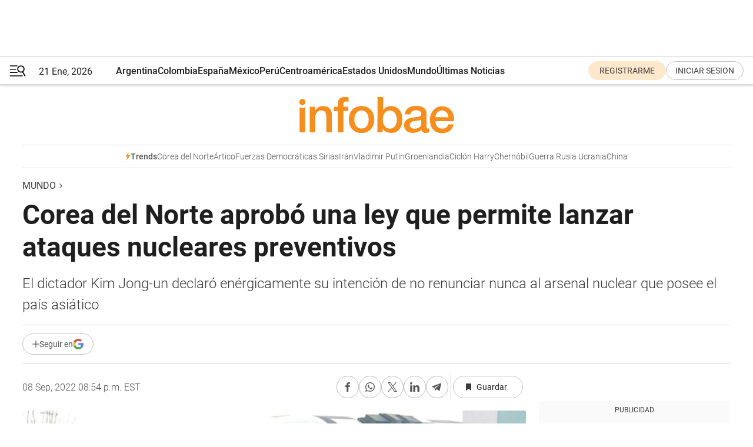

--- FILE ---
content_type: text/html; charset=utf-8
request_url: https://www.infobae.com/america/mundo/2022/09/09/corea-del-norte-aprobo-una-ley-que-permite-lanzar-ataques-nucleares-preventivos/
body_size: 44572
content:
<!DOCTYPE html><html lang="es" style="scroll-behavior:smooth"><head><meta charSet="UTF-8"/><meta name="MobileOptimized" content="width"/><meta name="HandheldFriendly" content="true"/><meta name="apple-mobile-web-app-capable" content="yes"/><meta name="apple-mobile-web-app-status-bar-style" content="blank-translucent"/><title>Corea del Norte aprobó una ley que permite lanzar ataques nucleares preventivos - Infobae</title><meta name="title" content="Corea del Norte aprobó una ley que permite lanzar ataques nucleares preventivos - Infobae"/><meta name="description" content="El dictador Kim Jong-un declaró enérgicamente su intención de no renunciar nunca al arsenal nuclear que posee el país asiático"/><meta http-equiv="X-UA-Compatible" content="IE=edge,chrome=1"/><link rel="preload" as="font" type="font/woff2" crossorigin="" fetchpriority="high" href="https://www.infobae.com/assets/fonts/roboto-v30-latin-regular.woff2"/><link rel="preload" as="font" type="font/woff2" crossorigin="" fetchpriority="high" href="https://www.infobae.com/assets/fonts/roboto-v30-latin-300.woff2"/><link rel="preload" as="font" type="font/woff2" crossorigin="" fetchpriority="high" href="https://www.infobae.com/assets/fonts/roboto-v30-latin-500.woff2"/><link rel="preload" as="font" type="font/woff2" crossorigin="" fetchpriority="high" href="https://www.infobae.com/assets/fonts/roboto-v30-latin-700.woff2"/><link rel="preload" as="font" type="font/woff2" crossorigin="" fetchpriority="high" href="https://www.infobae.com/assets/fonts/roboto-v30-latin-italic.woff2"/><link rel="preload" as="font" type="font/woff2" crossorigin="" fetchpriority="high" href="https://www.infobae.com/assets/fonts/roboto-v30-latin-300italic.woff2"/><link rel="preload" as="font" type="font/woff2" crossorigin="" fetchpriority="high" href="https://www.infobae.com/assets/fonts/roboto-v30-latin-500italic.woff2"/><link rel="preload" as="font" type="font/woff2" crossorigin="" fetchpriority="high" href="https://www.infobae.com/assets/fonts/roboto-v30-latin-700italic.woff2"/><link rel="preload" href="/pf/resources/dist/infobae/css/main.css?d=3773" as="style"/><link rel="stylesheet" href="/pf/resources/dist/infobae/css/main.css?d=3773" media="screen, print"/><link rel="manifest" crossorigin="use-credentials" href="/pf/resources/manifest.json?d=3773"/><script type="application/javascript" id="polyfill-script">if(!Array.prototype.includes||!(window.Object && window.Object.assign)||!window.Promise||!window.Symbol||!window.fetch){document.write('<script type="application/javascript" src="/pf/dist/engine/polyfill.js?d=3773&mxId=00000000" defer=""><\/script>')}</script><script id="fusion-engine-react-script" type="application/javascript" src="/pf/dist/engine/react.js?d=3773&amp;mxId=00000000" defer=""></script><script id="fusion-engine-combinations-script" type="application/javascript" src="/pf/dist/components/combinations/default.js?d=3773&amp;mxId=00000000" defer=""></script><link rel="preconnect" href="https://sb.scorecardresearch.com/"/><link rel="preconnect" href="https://www.google-analytics.com/"/><link rel="preconnect" href="https://s.go-mpulse.net/"/><link rel="preconnect" href="https://fundingchoicesmessages.google.com/"/><link rel="preconnect" href="https://stats.g.doubleclick.net/"/><link rel="preconnect" href="https://www.googletagservices.com/"/><link id="fusion-template-styles" rel="stylesheet" type="text/css"/><link rel="preload" as="image" href="https://www.infobae.com/assets/images/logos/logo_infobae_naranja.svg"/><script src="/pf/resources/dist/infobae/js/main.js?d=3773" defer=""></script><script src="https://d1bl11pgu3tw3h.cloudfront.net/vendor/comscore/5.2.0/streamsense.min.js?org=infobae" defer=""></script><script src="https://sb.scorecardresearch.com/beacon.js" defer=""></script><script defer="">var _comscore = _comscore || []; _comscore.push({ c1: "2", c2: "8030908", options: { enableFirstPartyCookie: true, bypassUserConsentRequirementFor1PCookie: true } }); (function () { var s = document.createElement("script"), el = document.getElementsByTagName("script")[0]; s.async = true; s.src = "https://sb.scorecardresearch.com/cs/8030908/beacon.js"; el.parentNode.insertBefore(s, el); })();</script><script defer="">try{(function(i,s,o,g,r,a,m){i["GoogleAnalyticsObject"]=r;i[r]=i[r]||function(){(i[r].q=i[r].q||[]).push(arguments)},i[r].l=1*new Date;a=s.createElement(o),m=s.getElementsByTagName(o)[0];a.async=0;a.src=g;m.parentNode.insertBefore(a,m)})(window,document,"script","https://www.google-analytics.com/analytics.js","ga");ga("create","UA-759511-1","auto");ga("send","pageview");}catch(error){console.log("Error al inicializar gaScript:",error);}</script><script src="https://www.googletagmanager.com/gtag/js?id=G-Q2J791G3GV" async=""></script><script defer="">try{window.dataLayer = window.dataLayer || [];function gtag(){dataLayer.push(arguments);}gtag('js', new Date());gtag('config', 'G-Q2J791G3GV');}catch(error){console.log("Error al inicializar gaScript4:",error);}</script><script id="ebx" src="//applets.ebxcdn.com/ebx.js" async=""></script><script async="" src="https://functions.adnami.io/api/macro/adsm.macro.infobae.com.js"></script><script src="https://accounts.google.com/gsi/client" async="" defer=""></script><script>
  !function(e,o,n,i){if(!e){e=e||{},window.permutive=e,e.q=[];var t=function(){return([1e7]+-1e3+-4e3+-8e3+-1e11).replace(/[018]/g,function(e){return(e^(window.crypto||window.msCrypto).getRandomValues(new Uint8Array(1))[0]&15>>e/4).toString(16)})};e.config=i||{},e.config.apiKey=o,e.config.workspaceId=n,e.config.environment=e.config.environment||"production",(window.crypto||window.msCrypto)&&(e.config.viewId=t());for(var g=["addon","identify","track","trigger","query","segment","segments","ready","on","once","user","consent"],r=0;r<g.length;r++){var w=g[r];e[w]=function(o){return function(){var n=Array.prototype.slice.call(arguments,0);e.q.push({functionName:o,arguments:n})}}(w)}}}(window.permutive,"0cd2c32e-1a14-4e1f-96f0-a022c497b9cb","aa463839-b614-4c77-b5e9-6cdf10e1960c",{"consentRequired": true});
    window.googletag=window.googletag||{},window.googletag.cmd=window.googletag.cmd||[],window.googletag.cmd.push(function(){if(0===window.googletag.pubads().getTargeting("permutive").length){var e=window.localStorage.getItem("_pdfps");window.googletag.pubads().setTargeting("permutive",e?JSON.parse(e):[]);var o=window.localStorage.getItem("permutive-id");o&&(window.googletag.pubads().setTargeting("puid",o),window.googletag.pubads().setTargeting("ptime",Date.now().toString())),window.permutive.config.viewId&&window.googletag.pubads().setTargeting("prmtvvid",window.permutive.config.viewId),window.permutive.config.workspaceId&&window.googletag.pubads().setTargeting("prmtvwid",window.permutive.config.workspaceId)}});
    </script><script async="" src="https://a564e303-c351-48a1-b5d1-38585e343734.edge.permutive.app/aa463839-b614-4c77-b5e9-6cdf10e1960c-web.js"></script><script defer="">try{function classThemeChange(){const e=window.localStorage.getItem("theme"),a=document.querySelector("html");a.classList.contains("dark")||"dark"!==e||a.classList.add("dark"),a.classList.contains("dark")&&""===e&&a.classList.remove("dark")}window.addEventListener("themeChange",classThemeChange),classThemeChange();}catch(error){console.log("Error al inicializar themeJS:", error);}</script><script>try{(function(w,d,s,l,i){w[l]=w[l]||[];w[l].push({'gtm.start': new Date().getTime(),event:'gtm.js'});var f=d.getElementsByTagName(s)[0], j=d.createElement(s),dl=l!='dataLayer'?'&l='+l:'';j.async=true;j.src= 'https://www.googletagmanager.com/gtm.js?id='+i+dl;f.parentNode.insertBefore(j,f); })(window,document,'script','dataLayer','GTM-KTGQDC9');}catch(error){console.log("Error al inicializar gtmScript:",error);}</script><script>
  "undefined"!=typeof window&&(window.googlefc=window.googlefc||{},window.googlefc.callbackQueue=window.googlefc.callbackQueue||[],window.googlefc.callbackQueue.push({CONSENT_DATA_READY(){__tcfapi("addEventListener",2.2,(e,o)=>{if(o){console.log("Success getting consent data");let t=JSON.parse(localStorage.getItem("permutive-consent"));if(e?.gdprApplies){if(console.log("Country applies GDPR"),e?.eventStatus==="useractioncomplete"){console.log("First time modal");let n=e.purpose.consents["1"];n?(console.log("Consent accepted"),window.permutive.consent({opt_in:!0,token:"123"})):(console.log("Consent refused"),window.permutive.consent({opt_in:!1}))}else console.log("Consent already granted, skipping.")}else t?.opt_in?console.log("Consent already accepted for non-GDPR country, skipping."):(console.log("No previous consent found; automatically accepting consent."),window.permutive.consent({opt_in:!0,token:"123"}))}else console.error("Error getting consent data")})}}));
  </script><script defer="">try{!function(f,b,e,v,n,t,s) {if(f.fbq)return;n=f.fbq=function(){n.callMethod? n.callMethod.apply(n,arguments):n.queue.push(arguments)}; if(!f._fbq)f._fbq=n;n.push=n;n.loaded=!0;n.version='2.0'; n.queue=[];t=b.createElement(e);t.async=!0; t.src=v;s=b.getElementsByTagName(e)[0]; s.parentNode.insertBefore(t,s)}(window, document,'script', 'https://connect.facebook.net/en_US/fbevents.js'); fbq('init', '336383993555320'); fbq('track', 'PageView'); fbq('track', 'ViewContent');}catch(error){console.log("Error al inicializar facebookPixelRawCodeScript:",error);}</script><script src="https://cdn.onesignal.com/sdks/web/v16/OneSignalSDK.page.js" defer=""></script><script>const getCountry=(timeZone)=>{switch(timeZone){case 'America/Argentina/Buenos_Aires':case 'America/Argentina/Catamarca':case 'America/Argentina/ComodRivadavia':case 'America/Argentina/Cordoba':case 'America/Argentina/Jujuy':case 'America/Argentina/La_Rioja':case 'America/Argentina/Mendoza':case 'America/Argentina/Rio_Gallegos':case 'America/Argentina/Salta':case 'America/Argentina/San_Juan':case 'America/Argentina/San_Luis':case 'America/Argentina/Tucuman':case 'America/Argentina/Ushuaia':case 'America/Buenos_Aires':case 'America/Catamarca':case 'America/Cordoba':case 'America/Jujuy':case 'America/Mendoza':case 'America/Rosario':return'Argentina';case 'America/Bahia_Banderas':case 'America/Cancun':case 'America/Chihuahua':case 'America/Ciudad_Juarez':case 'America/Ensenada':case 'America/Hermosillo':case 'America/Matamoros':case 'America/Mazatlan':case 'America/Merida':case 'America/Mexico_City':case 'America/Monterrey':case 'America/Ojinaga':case 'America/Santa_Isabel':case 'America/Tijuana':case 'Mexico/BajaNorte':case 'Mexico/BajaSur':case 'Mexico/General':return'México';case 'Africa/Ceuta':case 'Atlantic/Canary':case 'Europe/Madrid':return'España';case 'America/Lima':return'Perú';case 'America/Bogota':return'Colombia';default:return'Otros'}};const country=getCountry(Intl.DateTimeFormat().resolvedOptions().timeZone);const getActionMessage=()=>{if(country==='Argentina'){return'Suscribite a nuestras notificaciones para recibir las últimas noticias de Argentina.'}
          if(country==='Otros'){return'Suscríbete a nuestras notificaciones para recibir las últimas noticias de todos los países.'}
          return'Suscríbete a nuestras notificaciones para recibir las últimas noticias de '+country+'.'};window.OneSignalDeferred=window.OneSignalDeferred||[];window.OneSignalDeferred.push(async(OneSignal)=>{await OneSignal.init({appId:'bef19c97-ed8d-479f-a038-e9d3da77d4c9',safari_web_id:'web.onesignal.auto.364542e4-0165-4e49-b6eb-0136f3f4eaa9',notifyButton:{enable:!1},allowLocalhostAsSecureOrigin:!0,serviceWorkerParam:{scope:'/'},serviceWorkerPath:'OneSignalSDKWorker.js',promptOptions:{slidedown:{prompts:[{type:'push',autoPrompt:!0,text:{actionMessage:getActionMessage(),acceptButton:'Suscribirse',cancelButton:'Después'},},],},},welcomeNotification:{title:'¡Bienvenido!',message:'Gracias por suscribirte a las notificaciones',url:'https://www.infobae.com/',},});OneSignal.User.addTag('region',country)})</script><link rel="dns-prefetch" href="https://sb.scorecardresearch.com/"/><link rel="dns-prefetch" href="https://www.google-analytics.com/"/><link rel="dns-prefetch" href="https://s.go-mpulse.net/"/><link rel="dns-prefetch" href="https://fundingchoicesmessages.google.com/"/><link rel="dns-prefetch" href="https://stats.g.doubleclick.net/"/><link rel="dns-prefetch" href="https://www.googletagservices.com/"/><meta name="viewport" content="width=device-width, initial-scale=1.0, user-scalable=yes, minimum-scale=0.5, maximum-scale=2.0"/><meta name="google-site-verification" content="DqMfuNB2bg-Ou_FEVXxZuzmDpPJ1ZVmOQVvwfJACGmM"/><link rel="canonical" href="https://www.infobae.com/america/mundo/2022/09/09/corea-del-norte-aprobo-una-ley-que-permite-lanzar-ataques-nucleares-preventivos/"/><link rel="amphtml" href="https://www.infobae.com/america/mundo/2022/09/09/corea-del-norte-aprobo-una-ley-que-permite-lanzar-ataques-nucleares-preventivos/?outputType=amp-type"/><meta property="keywords" content="corea del norte"/><meta name="robots" content="index, follow"/><meta name="googlebot" content="index, follow"/><meta name="robots" content="max-image-preview:large"/><meta name="distribution" content="global"/><meta name="rating" content="general"/><meta name="language" content="es_ES"/><link rel="alternate" type="application/rss+xml" title="RSS de Mundo - Infobae" href="https://www.infobae.com/arc/outboundfeeds/rss/category/america/mundo/"/><meta name="news_keywords" content="corea del norte"/><meta property="article:section" content="Mundo"/><meta property="article:section" content="América"/><meta property="article:published_time" content="2022-09-09T00:54:18.024Z"/><meta property="article:tag" content="corea del norte"/><meta property="article:opinion" content="false"/><meta name="twitter:card" content="summary_large_image"/><meta name="twitter:creator" content="@infobae"/><meta name="twitter:description" content="El dictador Kim Jong-un declaró enérgicamente su intención de no renunciar nunca al arsenal nuclear que posee el país asiático"/><meta name="twitter:image" content="https://www.infobae.com/resizer/v2/FIWA2NEJRU4GOOXDW7WNFL7JDQ.jpg?auth=4428513e5d6ce8db5a7ddf0066244a31a2d3a1b1a5ffef0c4219ca25cd4cd0bb&amp;smart=true&amp;width=1024&amp;height=512&amp;quality=85"/><meta name="twitter:site" content="@infobae"/><meta name="twitter:title" content="Corea del Norte aprobó una ley que permite lanzar ataques nucleares preventivos"/><meta property="twitter:domain" content="infobae.com"/><meta property="twitter:url" content="https://www.infobae.com/america/mundo/2022/09/09/corea-del-norte-aprobo-una-ley-que-permite-lanzar-ataques-nucleares-preventivos/"/><meta property="og:title" content="Corea del Norte aprobó una ley que permite lanzar ataques nucleares preventivos"/><meta property="og:description" content="El dictador Kim Jong-un declaró enérgicamente su intención de no renunciar nunca al arsenal nuclear que posee el país asiático"/><meta property="og:url" content="https://www.infobae.com/america/mundo/2022/09/09/corea-del-norte-aprobo-una-ley-que-permite-lanzar-ataques-nucleares-preventivos/"/><meta property="og:type" content="article"/><meta property="og:site_name" content="infobae"/><meta property="og:locale" content="es_LA"/><meta property="og:image" itemProp="image" content="https://www.infobae.com/resizer/v2/FIWA2NEJRU4GOOXDW7WNFL7JDQ.jpg?auth=4428513e5d6ce8db5a7ddf0066244a31a2d3a1b1a5ffef0c4219ca25cd4cd0bb&amp;smart=true&amp;width=1200&amp;height=630&amp;quality=85"/><meta property="og:image:width" content="1200"/><meta property="og:image:height" content="630"/><meta property="fb:app_id" content="303536999846097"/><meta property="fb:pages" content="34839376970"/><meta property="fb:pages" content="436205896728888"/><meta property="fb:pages" content="142361755806396"/><meta name="isDFP" content="true"/><meta name="dfpPageType" content="nota"/><meta name="dfp_path" content="infobae/america/mundo"/><meta property="article:publisher" content="https://www.facebook.com/infobae"/><script type="application/ld+json">{"@context":"https://schema.org","@type":"NewsMediaOrganization","name":"Infobae","description":"El sitio de noticias en español más leído en el mundo. Con redacciones en Ciudad de México, Madrid, Bogotá, Lima y Buenos Aires; y corresponsales en las principales ciudades del mundo.","email":"contacto@infobae.com","url":"https://www.infobae.com","sameAs":["https://www.facebook.com/Infobae/","https://www.youtube.com/@Infobae","https://x.com/infobae","https://es.wikipedia.org/wiki/Infobae","https://whatsapp.com/channel/0029Va9TEIjLdQefbAqn7T1g"],"logo":{"@type":"ImageObject","url":"https://www.infobae.com/resizer/v2/NCYGYV4JW5CQHKEULJMKQU6MZU.png?auth=31eb621d6ad5fda030d6c893a4efe3120a76cc8178216c9c9a07fd3dd89a360f&width=255&height=60&quality=90","height":60,"width":255}}</script><script type="application/ld+json">{"@context":"https://schema.org","@type":"BreadcrumbList","itemListElement":[{"@type":"ListItem","position":1,"item":{"@id":"https://infobae.com","name":"Infobae"}},{"@type":"ListItem","position":2,"item":{"@id":"https://infobae.com/america/mundo","name":"Mundo"}}]}</script><script type="application/ld+json">{"@context":"https://schema.org","@type":"NewsArticle","headline":"Corea del Norte aprobó una ley que permite lanzar ataques nucleares preventivos","description":"El dictador Kim Jong-un declaró enérgicamente su intención de no renunciar nunca al arsenal nuclear que posee el país asiático","articleBody":"Corea del Norte aprobó una ley que autoriza el lanzamiento de ataques nucleares preventivos y declara “irreversible” su programa de armamento atómico, indicaron los medios estatales el viernes. “Si el sistema de control y comando de la fuerza nuclear nacional está en peligro de un ataque por fuerzas hostiles, un ataque nuclear es realizado inmediatamente”, dice la ley, que establece el carácter “irreversible” del programa atómico del país, según la agencia oficial de prensa KCNA. El dictador Kim Jong-un declaró enérgicamente su intención de no renunciar nunca a las armas nucleares, y advirtió a los ciudadanos norcoreanos de que “el objetivo final” de Estados Unidos es el de derrumbar el régimen. Para ello, Kim promulgó la ley con la que pretende convertir a Corea del Norte en “un estado nuclear”, y con la que estableció ciertas pautas en las que se vería justificado el uso de las armas de destrucción masiva, según informó la agencia norcoreana KCNA y ha recogido la surcoreana Yonhap. En concreto, si el mando de control de las fuerzas nucleares se encontrase en peligro debido a un ataque de “una fuerza hostil”, de manera “automática e inmediata” se lanzaría un contraataque nuclear, independientemente del tipo de ataque recibido. “Esto se interpreta como el propósito de enfatizar a la comunidad internacional que la propia Corea del Norte es un Estado de armas nucleares ‘de facto’ y, al mismo tiempo, instar o separar a Corea del Sur de Estados Unidos para que se prepare para contramedidas contra Corea del Norte”, reza un comunicado al que ha tenido acceso KCNA, citando declaraciones del dirigente norcoreano. Asimismo, Kim señaló que “el propósito de Estados Unidos es deshacerse” de las armas nucleares de Corea del Norte para destruir de esta forma el Gobierno del país. Por este motivo, el dirigente norcoreano remarcó que, “en última instancia”, Corea del Norte “ejercerá su derecho a la autodefensa”, haciendo alusiones a la posibilidad de un ataque de otra potencia. “Nosotros no vamos a renunciar al derecho a la legítima defensa, que depende de la seguridad futura del país y del pueblo (...) Nunca debemos renunciar a nuestras armas nucleares”, añadió el dictador de Corea del Norte. El pasado 17 de agosto, Corea del Norte&nbsp;disparó dos misiles de crucero al&nbsp;mar Amarillo&nbsp;(llamado mar del Oeste en las dos Coreas), según adelantó la agencia&nbsp;Yonhap&nbsp;citando fuentes militares surcoreanas. Los misiles fueron disparados desde&nbsp;Onchon, en la provincia norcoreana de&nbsp;Pyongan&nbsp;del sur, según las mismas fuentes citadas por&nbsp;Yonhap, que no dieron por el momento más detalles de los lanzamientos. (Con información de AFP y Europa Press) Seguir leyendo: Satélites estadounidenses detectaron daños por inundación en el centro de testeo nuclear de Corea del Norte El régimen de Kim Jong-un arremetió contra Corea del Sur y descartó la posibilidad de diálogo","url":"https://www.infobae.com/america/mundo/2022/09/09/corea-del-norte-aprobo-una-ley-que-permite-lanzar-ataques-nucleares-preventivos/","dateCreated":"2022-09-09T00:37:17Z","dateModified":"2022-09-09T00:54:18Z","datePublished":"2022-09-09T00:54:18Z","mainEntityOfPage":{"@type":"WebPage","@id":"https://www.infobae.com/america/mundo/2022/09/09/corea-del-norte-aprobo-una-ley-que-permite-lanzar-ataques-nucleares-preventivos/"},"articleSection":"Mundo","creator":{"@type":"Organization","name":"INFOBAE","url":"https://www.infobae.com"},"keywords":"corea del norte","isAccessibleForFree":true,"copyrightYear":2022,"copyrightHolder":{"@type":"Organization","name":"Infobae","url":"https://www.infobae.com"},"inLanguage":"es-AR","contentLocation":{"@type":"Place","name":"Argentina"},"publisher":{"@type":"Organization","name":"infobae","logo":{"@type":"ImageObject","url":"https://www.infobae.com/resizer/v2/NCYGYV4JW5CQHKEULJMKQU6MZU.png?auth=31eb621d6ad5fda030d6c893a4efe3120a76cc8178216c9c9a07fd3dd89a360f&width=255&height=60&quality=90","height":60,"width":255}},"author":{"@type":"Organization","name":"INFOBAE","url":"https://www.infobae.com"},"image":[{"@type":"ImageObject","url":"https://www.infobae.com/resizer/v2/FIWA2NEJRU4GOOXDW7WNFL7JDQ.jpg?auth=4428513e5d6ce8db5a7ddf0066244a31a2d3a1b1a5ffef0c4219ca25cd4cd0bb&smart=true&width=1200&height=675&quality=85","width":1200,"height":675},{"@type":"ImageObject","url":"https://www.infobae.com/resizer/v2/FIWA2NEJRU4GOOXDW7WNFL7JDQ.jpg?auth=4428513e5d6ce8db5a7ddf0066244a31a2d3a1b1a5ffef0c4219ca25cd4cd0bb&smart=true&width=1200&height=900&quality=85","width":1200,"height":900},{"@type":"ImageObject","url":"https://www.infobae.com/resizer/v2/FIWA2NEJRU4GOOXDW7WNFL7JDQ.jpg?auth=4428513e5d6ce8db5a7ddf0066244a31a2d3a1b1a5ffef0c4219ca25cd4cd0bb&smart=true&width=1200&height=1200&quality=85","width":1200,"height":1200}]}</script><link rel="shortcut icon" type="image/x-icon" href="/pf/resources/favicon/favicon-32x32.png?d=3773"/><link rel="icon" sizes="16x16" type="image/png" href="/pf/resources/favicon/favicon-16x16.png?d=3773"/><link rel="icon" type="image/png" sizes="32x32" href="/pf/resources/favicon/favicon-32x32.png?d=3773"/><link rel="apple-touch-icon" href="/pf/resources/favicon/apple-touch-icon.png?d=3773"/><link rel="apple-touch-icon-precomposed" href="/pf/resources/favicon/apple-touch-icon-precomposed.png?d=3773"/><link rel="apple-touch-icon-120x120" href="/pf/resources/favicon/apple-touch-icon-120x120.png?d=3773"/><link rel="apple-touch-icon-120x120-precomposed" href="/pf/resources/favicon/apple-touch-icon-120x120-precomposed.png?d=3773"/><link rel="apple-touch-icon-152x152" href="/pf/resources/favicon/apple-touch-icon-152x152.png?d=3773"/><link rel="apple-touch-icon-152x152-precomposed" href="/pf/resources/favicon/apple-touch-icon-152x152-precomposed.png?d=3773"/><link rel="shortcut icon" sizes="192x192" href="/pf/resources/favicon/android-chrome-192x192.png?d=3773"/><link rel="shortcut icon" sizes="512x512" href="/pf/resources/favicon/android-chrome-512x512.png?d=3773"/><script async="" src="https://www.google.com/adsense/search/ads.js"></script><script>
        (function(g,o){
          g[o] = g[o] || function () {
            (g[o]['q'] = g[o]['q'] || []).push(arguments)
          }, g[o]['t'] = 1 * new Date
        })(window,'_googCsa');
      </script>
<script>(window.BOOMR_mq=window.BOOMR_mq||[]).push(["addVar",{"rua.upush":"false","rua.cpush":"false","rua.upre":"false","rua.cpre":"false","rua.uprl":"false","rua.cprl":"false","rua.cprf":"false","rua.trans":"","rua.cook":"false","rua.ims":"false","rua.ufprl":"false","rua.cfprl":"false","rua.isuxp":"false","rua.texp":"norulematch","rua.ceh":"false","rua.ueh":"false","rua.ieh.st":"0"}]);</script>
                              <script>!function(e){var n="https://s.go-mpulse.net/boomerang/";if("False"=="True")e.BOOMR_config=e.BOOMR_config||{},e.BOOMR_config.PageParams=e.BOOMR_config.PageParams||{},e.BOOMR_config.PageParams.pci=!0,n="https://s2.go-mpulse.net/boomerang/";if(window.BOOMR_API_key="C7HNE-7B57D-WM7L2-K2VFG-FX3EW",function(){function e(){if(!o){var e=document.createElement("script");e.id="boomr-scr-as",e.src=window.BOOMR.url,e.async=!0,i.parentNode.appendChild(e),o=!0}}function t(e){o=!0;var n,t,a,r,d=document,O=window;if(window.BOOMR.snippetMethod=e?"if":"i",t=function(e,n){var t=d.createElement("script");t.id=n||"boomr-if-as",t.src=window.BOOMR.url,BOOMR_lstart=(new Date).getTime(),e=e||d.body,e.appendChild(t)},!window.addEventListener&&window.attachEvent&&navigator.userAgent.match(/MSIE [67]\./))return window.BOOMR.snippetMethod="s",void t(i.parentNode,"boomr-async");a=document.createElement("IFRAME"),a.src="about:blank",a.title="",a.role="presentation",a.loading="eager",r=(a.frameElement||a).style,r.width=0,r.height=0,r.border=0,r.display="none",i.parentNode.appendChild(a);try{O=a.contentWindow,d=O.document.open()}catch(_){n=document.domain,a.src="javascript:var d=document.open();d.domain='"+n+"';void(0);",O=a.contentWindow,d=O.document.open()}if(n)d._boomrl=function(){this.domain=n,t()},d.write("<bo"+"dy onload='document._boomrl();'>");else if(O._boomrl=function(){t()},O.addEventListener)O.addEventListener("load",O._boomrl,!1);else if(O.attachEvent)O.attachEvent("onload",O._boomrl);d.close()}function a(e){window.BOOMR_onload=e&&e.timeStamp||(new Date).getTime()}if(!window.BOOMR||!window.BOOMR.version&&!window.BOOMR.snippetExecuted){window.BOOMR=window.BOOMR||{},window.BOOMR.snippetStart=(new Date).getTime(),window.BOOMR.snippetExecuted=!0,window.BOOMR.snippetVersion=12,window.BOOMR.url=n+"C7HNE-7B57D-WM7L2-K2VFG-FX3EW";var i=document.currentScript||document.getElementsByTagName("script")[0],o=!1,r=document.createElement("link");if(r.relList&&"function"==typeof r.relList.supports&&r.relList.supports("preload")&&"as"in r)window.BOOMR.snippetMethod="p",r.href=window.BOOMR.url,r.rel="preload",r.as="script",r.addEventListener("load",e),r.addEventListener("error",function(){t(!0)}),setTimeout(function(){if(!o)t(!0)},3e3),BOOMR_lstart=(new Date).getTime(),i.parentNode.appendChild(r);else t(!1);if(window.addEventListener)window.addEventListener("load",a,!1);else if(window.attachEvent)window.attachEvent("onload",a)}}(),"".length>0)if(e&&"performance"in e&&e.performance&&"function"==typeof e.performance.setResourceTimingBufferSize)e.performance.setResourceTimingBufferSize();!function(){if(BOOMR=e.BOOMR||{},BOOMR.plugins=BOOMR.plugins||{},!BOOMR.plugins.AK){var n=""=="true"?1:0,t="",a="aoezkgqxzcojm2lrgheq-f-ac39f52d5-clientnsv4-s.akamaihd.net",i="false"=="true"?2:1,o={"ak.v":"39","ak.cp":"619111","ak.ai":parseInt("650669",10),"ak.ol":"0","ak.cr":10,"ak.ipv":4,"ak.proto":"h2","ak.rid":"41a6cd2e","ak.r":44268,"ak.a2":n,"ak.m":"dscr","ak.n":"ff","ak.bpcip":"3.137.149.0","ak.cport":53506,"ak.gh":"23.192.164.150","ak.quicv":"","ak.tlsv":"tls1.3","ak.0rtt":"","ak.0rtt.ed":"","ak.csrc":"-","ak.acc":"","ak.t":"1769025993","ak.ak":"hOBiQwZUYzCg5VSAfCLimQ==dyHXChStXEjkctDeEaDKGaxzz6yhXwItx6t5UGFUHq7pdggV5PKB+fg26iHxTvbUpOg2ELDOca2s9syyijKRsKTxdLOZyHGZEsFUOZMzc9A0xZGBe4JC1vXBu4QHphs3Iy8xRMkDyGExEx9PxCKlN1gS2tegk3T/[base64]/oxsqZjvSxK4c5kMmwNcknqUvuz1i+ennDbyNIHDNYEIhJu3aoKgX/0RY=","ak.pv":"136","ak.dpoabenc":"","ak.tf":i};if(""!==t)o["ak.ruds"]=t;var r={i:!1,av:function(n){var t="http.initiator";if(n&&(!n[t]||"spa_hard"===n[t]))o["ak.feo"]=void 0!==e.aFeoApplied?1:0,BOOMR.addVar(o)},rv:function(){var e=["ak.bpcip","ak.cport","ak.cr","ak.csrc","ak.gh","ak.ipv","ak.m","ak.n","ak.ol","ak.proto","ak.quicv","ak.tlsv","ak.0rtt","ak.0rtt.ed","ak.r","ak.acc","ak.t","ak.tf"];BOOMR.removeVar(e)}};BOOMR.plugins.AK={akVars:o,akDNSPreFetchDomain:a,init:function(){if(!r.i){var e=BOOMR.subscribe;e("before_beacon",r.av,null,null),e("onbeacon",r.rv,null,null),r.i=!0}return this},is_complete:function(){return!0}}}}()}(window);</script></head><body class="nd-body"><noscript><img src="https://sb.scorecardresearch.com/p?c1=2&amp;c2=8030908&amp;cv=4.4.0&amp;cj=1"/></noscript><noscript><iframe src="https://www.googletagmanager.com/ns.html?id=GTM-KTGQDC9" height="0" width="0" style="display:none;visibility:hidden"></iframe></noscript><noscript><img height="1" width="1" style="display:none" src="https://www.facebook.com/tr?id=336383993555320&ev=PageView&noscript=1"/></noscript><div id="fusion-app" class="fusion-app | infobae grid"><div class="article-right-rail-centered "><div class="article-right-rail-centered-layout "><nav><div class="interstitial_800x600 ad-wrapper"><div id="infobae_america_mundo_nota_interstitial_800x600" class="ad-interstitial-bg hide"></div><div class="dfpAd ad-interstitial"><button id="infobae_america_mundo_nota_interstitial_800x600_close" aria-label="infobae_america_mundo_nota_interstitial_800x600" class="close_ad hide"><i class="close"></i></button><div id="infobae/america/mundo/nota/interstitial_800x600" class="infobae/america/mundo/nota/interstitial_800x600 arcad"></div></div></div><div style="position:relative"><div class="masthead-navbar " id="mastheadnavbar"><div class="site-header" id="siteheader"><div class="sticky-navbar-ad-container"><div class="top_banner_970x80 ad-wrapper"><div class="dfpAd ad-top-banner"><div id="infobae/america/mundo/nota/top_banner_970x80" class="infobae/america/mundo/nota/top_banner_970x80 arcad"></div></div></div></div><div class="sectionnav-container"><span aria-label="Menu" class="hamburger hamburger-wrapper close" role="button" tabindex="-1"><svg viewBox="0 0 28 20" id="hamburger-icon" xmlns="http://www.w3.org/2000/svg" class="hamburger-icon" data-name="hamburger-icon" fill=""><path d="M27.8061 18.2936L23.9009 11.7199C26.6545 9.62581 27.2345 5.75713 25.1799 2.96266C23.0598 0.111715 18.9446 -0.552677 15.9985 1.50445C14.5751 2.49996 13.6279 3.97419 13.3517 5.66252C13.0628 7.34757 13.4737 9.04405 14.498 10.4274C16.2587 12.8169 19.499 13.7133 22.2858 12.6261L26.1944 19.1875C26.3514 19.4517 26.5513 19.6089 26.7784 19.668C26.9927 19.7238 27.2342 19.6816 27.4707 19.5593C28.2062 19.1465 28.0218 18.6387 27.8221 18.2846L27.8061 18.2936ZM24.3917 7.88058C24.0673 9.0572 23.2806 10.0477 22.1932 10.6578C21.1218 11.259 19.8172 11.4316 18.6191 11.1196C16.1094 10.466 14.6138 7.94849 15.2862 5.50947C15.9587 3.07045 18.5492 1.61694 21.0589 2.27047C23.5686 2.92401 25.0642 5.44156 24.3917 7.88058Z" fill=""></path><path d="M0 1.129C0 0.675362 0.371315 0.307617 0.829355 0.307617H12.9866C13.4446 0.307617 13.8159 0.675362 13.8159 1.129C13.8159 1.58264 13.4446 1.95038 12.9866 1.95038H0.829355C0.371315 1.95038 0 1.58264 0 1.129ZM0 7.04295C0 6.58931 0.371315 6.22157 0.829355 6.22157H10.5951C11.0531 6.22157 11.4245 6.58931 11.4245 7.04295C11.4245 7.49659 11.0531 7.86433 10.5951 7.86433H0.829355C0.371315 7.86433 0 7.49659 0 7.04295ZM0 12.9569C0 12.5033 0.371315 12.1355 0.829355 12.1355H12.9866C13.4446 12.1355 13.8159 12.5033 13.8159 12.9569C13.8159 13.4105 13.4446 13.7783 12.9866 13.7783H0.829355C0.371315 13.7783 0 13.4105 0 12.9569ZM0 18.8709C0 18.4172 0.371315 18.0495 0.829355 18.0495H22.4792C22.9372 18.0495 23.3086 18.4172 23.3086 18.8709C23.3086 19.3245 22.9372 19.6922 22.4792 19.6922H0.829355C0.371315 19.6922 0 19.3245 0 18.8709Z" fill=""></path></svg></span><a aria-label="infobae" class="site-logo" href="https://www.infobae.com/"><span class="site-logo"><img alt="Infobae" class="logo-image" height="25px" src="https://www.infobae.com/assets/images/logos/logo_infobae_naranja.svg" width="105px" fetchpriority="high" loading="eager"/></span></a><p class="date-info">21 Ene, 2026</p><div class="login-register-container"></div></div></div><nav class="content side-menu" id="side-menu" style="top:undefinedpx;height:calc(100vh - undefinedpx)"><div class="side-menu-sticky-items"><div class="queryly_searchicon_img"><label for="queryly_toggle" id="queryly-label"><button>Buscar en todo el sitio<svg id="search-icon" data-name="search-icon" xmlns="http://www.w3.org/2000/svg" viewBox="0 0 30 30"><path d="M20.35,17.59a10.43,10.43,0,1,0-3.21,3l7.7,7.65a2.19,2.19,0,1,0, 3.17-3l-.08-.07Zm-8.53.72a6.74,6.74,0,1,1,6.74-6.75,6.74,6.74,0,0,1-6.74,6.75Zm0,0"></path></svg></button></label></div></div><div class="dropdown"><div id="dropdown-item-ctn0" class="dropdown-item-ctn"><a class="item non-bold" href="https://www.infobae.com/?noredirect" rel="noopener noreferrer">Argentina</a></div><div id="dropdown-body0" class="dropdown-body"></div></div><div class="dropdown"><div id="dropdown-item-ctn2" class="dropdown-item-ctn"><a class="item non-bold" href="https://www.infobae.com/colombia/" rel="noopener noreferrer">Colombia</a></div><div id="dropdown-body2" class="dropdown-body"></div></div><div class="dropdown"><div id="dropdown-item-ctn4" class="dropdown-item-ctn"><a class="item non-bold" href="https://www.infobae.com/espana/" rel="noopener noreferrer">España</a></div><div id="dropdown-body4" class="dropdown-body"></div></div><div class="dropdown"><div id="dropdown-item-ctn6" class="dropdown-item-ctn"><a class="item non-bold" href="https://www.infobae.com/mexico/" rel="noopener noreferrer">México</a></div><div id="dropdown-body6" class="dropdown-body"></div></div><div class="dropdown"><div id="dropdown-item-ctn8" class="dropdown-item-ctn"><a class="item non-bold" href="https://www.infobae.com/peru/" rel="noopener noreferrer">Perú</a></div><div id="dropdown-body8" class="dropdown-body"></div></div><div class="dropdown"><div id="dropdown-item-ctn10" class="dropdown-item-ctn"><a class="item non-bold" href="https://www.infobae.com/centroamerica/" rel="noopener noreferrer">Centroamérica</a></div><div id="dropdown-body10" class="dropdown-body"></div></div><div class="dropdown"><div id="dropdown-item-ctn12" class="dropdown-item-ctn"><a class="item non-bold" href="https://www.infobae.com/estados-unidos/" rel="noopener noreferrer">Estados Unidos</a></div><div id="dropdown-body12" class="dropdown-body"></div></div><div class="dropdown"><div id="dropdown-item-ctn14" class="dropdown-item-ctn"><a class="item" href="https://www.infobae.com/america/" rel="noopener noreferrer">Mundo</a><div aria-label="Menu Item" class="icon-dropdown" role="button" tabindex="-1"><svg id="down-icon0" width="12" height="12" viewBox="0 0 12 8" fill="none" xmlns="http://www.w3.org/2000/svg" class="icon-drop "><path d="M-9.87742e-07 1.167C-9.69427e-07 0.748023 0.335182 0.41284 0.754162 0.41284C0.969636 0.41284 1.17314 0.496636 1.31679 0.652256L5.98541 5.72789L10.654 0.652257C10.9294 0.341015 11.4082 0.293132 11.7314 0.568461C12.0546 0.84379 12.0905 1.32262 11.8152 1.64584C11.8032 1.65781 11.7913 1.68175 11.7793 1.69372L6.54804 7.36789C6.26074 7.67913 5.78191 7.6911 5.47067 7.41577C5.4587 7.4038 5.44673 7.39183 5.42278 7.36789L0.203504 1.68175C0.071824 1.5381 -9.96114e-07 1.35853 -9.87742e-07 1.167Z" fill="#9B9B9B"></path></svg></div></div><div id="dropdown-body14" class="dropdown-body"><a class="dropdown-item" href="https://www.infobae.com/venezuela/"><span class="dropdown-submenu">Venezuela</span></a><a class="dropdown-item" href="https://www.infobae.com/economist/"><span class="dropdown-submenu">The economist</span></a><a class="dropdown-item" href="https://www.infobae.com/wapo/"><span class="dropdown-submenu">The Washington Post</span></a><a class="dropdown-item" href="https://www.infobae.com/america/realeza/"><span class="dropdown-submenu">Realeza</span></a><a class="dropdown-item" href="https://www.infobae.com/america/opinion/"><span class="dropdown-submenu">Opinión</span></a></div></div><div class="dropdown"><div id="dropdown-item-ctn16" class="dropdown-item-ctn"><a class="item non-bold" href="https://www.infobae.com/ultimas-noticias-america/" rel="noopener noreferrer">Últimas Noticias</a></div><div id="dropdown-body16" class="dropdown-body"></div></div><div class="dropdown"><div id="dropdown-item-ctn18" class="dropdown-item-ctn"><a class="item non-bold" href="https://www.infobae.com/entretenimiento/" rel="noopener noreferrer">Entretenimiento</a></div><div id="dropdown-body18" class="dropdown-body"></div></div><div class="dropdown"><div id="dropdown-item-ctn20" class="dropdown-item-ctn"><a class="item non-bold" href="https://www.infobae.com/deportes/" rel="noopener noreferrer">Deportes</a></div><div id="dropdown-body20" class="dropdown-body"></div></div><div class="dropdown"><div id="dropdown-item-ctn22" class="dropdown-item-ctn"><a class="item" href="https://www.infobae.com/tendencias/" rel="noopener noreferrer">Tendencias</a><div aria-label="Menu Item" class="icon-dropdown" role="button" tabindex="-1"><svg id="down-icon0" width="12" height="12" viewBox="0 0 12 8" fill="none" xmlns="http://www.w3.org/2000/svg" class="icon-drop "><path d="M-9.87742e-07 1.167C-9.69427e-07 0.748023 0.335182 0.41284 0.754162 0.41284C0.969636 0.41284 1.17314 0.496636 1.31679 0.652256L5.98541 5.72789L10.654 0.652257C10.9294 0.341015 11.4082 0.293132 11.7314 0.568461C12.0546 0.84379 12.0905 1.32262 11.8152 1.64584C11.8032 1.65781 11.7913 1.68175 11.7793 1.69372L6.54804 7.36789C6.26074 7.67913 5.78191 7.6911 5.47067 7.41577C5.4587 7.4038 5.44673 7.39183 5.42278 7.36789L0.203504 1.68175C0.071824 1.5381 -9.96114e-07 1.35853 -9.87742e-07 1.167Z" fill="#9B9B9B"></path></svg></div></div><div id="dropdown-body22" class="dropdown-body"><a class="dropdown-item" href="https://www.infobae.com/tendencias/estar-mejor/"><span class="dropdown-submenu">Estar Mejor</span></a></div></div><div class="dropdown"><div id="dropdown-item-ctn24" class="dropdown-item-ctn"><a class="item non-bold" href="https://www.infobae.com/tecno/" rel="noopener noreferrer">Tecno</a></div><div id="dropdown-body24" class="dropdown-body"></div></div><div class="dropdown"><div id="dropdown-item-ctn26" class="dropdown-item-ctn"><a class="item non-bold" href="https://www.infobae.com/cultura/" rel="noopener noreferrer">Cultura</a></div><div id="dropdown-body26" class="dropdown-body"></div></div><div class="dropdown"><div id="dropdown-item-ctn28" class="dropdown-item-ctn"><a class="item non-bold" href="https://www.infobae.com/malditos-nerds/" rel="noopener noreferrer">Malditos Nerds</a></div><div id="dropdown-body28" class="dropdown-body"></div></div><div class="dropdown"><div id="dropdown-item-ctn30" class="dropdown-item-ctn"><a class="item non-bold" href="https://www.infobae.com/virales/" rel="noopener noreferrer">Virales</a></div><div id="dropdown-body30" class="dropdown-body"></div></div><div class="dropdown"><div id="dropdown-item-ctn32" class="dropdown-item-ctn"><a class="item non-bold" href="https://www.infobae.com/salud/" rel="noopener noreferrer">Salud</a></div><div id="dropdown-body32" class="dropdown-body"></div></div><div class="dropdown"><div id="dropdown-item-ctn34" class="dropdown-item-ctn"><a class="item non-bold" href="https://www.infobae.com/podcasts/" rel="noopener noreferrer">Podcasts</a></div><div id="dropdown-body34" class="dropdown-body"></div></div><div class="dark-mode-btn "><div class="dark-mode-btn__container "><div class="dark-mode-btn__toggler "><div class="dark-mode-btn__circle "></div><svg class="light-icon" width="12" height="12" viewBox="0 0 12 12" fill="none" xmlns="http://www.w3.org/2000/svg"><path d="M12 6.10608C11.8953 6.34856 11.7107 6.445 11.4462 6.43122C11.2092 6.41745 10.9722 6.43122 10.738 6.42847C10.4762 6.42847 10.2861 6.24385 10.2861 6.00137C10.2861 5.75614 10.4762 5.57703 10.738 5.57428C10.975 5.57428 11.2119 5.5853 11.4462 5.57152C11.7107 5.55499 11.8925 5.65418 12 5.89666V6.11159V6.10608Z" fill="#1F1F1F"></path><path d="M5.89114 12C5.64866 11.8953 5.55222 11.7107 5.566 11.4462C5.57978 11.2092 5.566 10.9722 5.56876 10.738C5.56876 10.4762 5.75337 10.2861 5.99585 10.2861C6.23833 10.2861 6.42295 10.4762 6.42295 10.738C6.42295 10.975 6.41192 11.2119 6.4257 11.4462C6.44223 11.7107 6.34304 11.8925 6.10056 12H5.88563H5.89114Z" fill="#1F1F1F"></path><path d="M5.99859 2.57084C7.89158 2.57084 9.43188 4.11389 9.42636 6.00414C9.42361 7.88887 7.88331 9.42642 5.99859 9.42642C4.10835 9.42642 2.5653 7.88336 2.57081 5.99036C2.57357 4.10563 4.11386 2.56808 5.99859 2.56808V2.57084ZM6.00685 3.42778C4.5878 3.42503 3.43051 4.57681 3.42775 5.99036C3.425 7.40942 4.57678 8.56672 5.99032 8.56947C7.40938 8.57223 8.56666 7.42045 8.56942 6.00414C8.57218 4.58508 7.4204 3.42778 6.0041 3.42503L6.00685 3.42778Z" fill="#1F1F1F"></path><path d="M6.42851 0.856948C6.42851 0.994721 6.42851 1.13249 6.42851 1.27302C6.423 1.52377 6.24114 1.7139 6.00417 1.7139C5.7672 1.7139 5.57708 1.52652 5.57432 1.27853C5.57157 0.997476 5.57157 0.716419 5.57432 0.435362C5.57432 0.184616 5.76445 0 6.00417 0C6.23563 0 6.423 0.187371 6.42851 0.429852C6.43127 0.573135 6.42851 0.716419 6.42851 0.856948Z" fill="#1F1F1F"></path><path d="M0.851433 6.4285C0.713661 6.4285 0.575889 6.4285 0.435361 6.4285C0.18737 6.42299 0 6.23562 0 5.9959C0 5.75617 0.18737 5.57431 0.440872 5.57155C0.716416 5.5688 0.994717 5.57155 1.27026 5.57155C1.52101 5.57155 1.71113 5.75893 1.71389 5.9959C1.71389 6.23838 1.52652 6.42575 1.26475 6.4285C1.12698 6.4285 0.989206 6.4285 0.848678 6.4285H0.851433Z" fill="#1F1F1F"></path><path d="M1.6312 2.11615C1.63671 1.88745 1.71662 1.75519 1.87368 1.67804C2.03074 1.60088 2.19607 1.60915 2.32558 1.72763C2.52672 1.90949 2.71961 2.10238 2.90422 2.30352C3.05301 2.4661 3.03097 2.7196 2.87667 2.87391C2.7196 3.02821 2.46886 3.05025 2.30629 2.90146C2.1079 2.72235 1.92053 2.52947 1.73867 2.33384C1.67805 2.26495 1.65325 2.163 1.63396 2.11891L1.6312 2.11615Z" fill="#1F1F1F"></path><path d="M9.8865 1.63127C10.1152 1.63953 10.2475 1.71944 10.3246 1.8765C10.4018 2.03632 10.388 2.19889 10.2695 2.32564C10.0877 2.52679 9.89477 2.71967 9.69362 2.90153C9.52829 3.05033 9.27755 3.02553 9.12324 2.86847C8.96894 2.71141 8.9524 2.46066 9.1012 2.29809C9.28306 2.10245 9.47319 1.91232 9.66882 1.73322C9.73495 1.6726 9.83966 1.65055 9.8865 1.63127Z" fill="#1F1F1F"></path><path d="M1.63124 9.87282C1.65604 9.82597 1.69186 9.71576 1.7635 9.6386C1.92332 9.4595 2.09691 9.29141 2.27326 9.12609C2.44961 8.95525 2.70587 8.96076 2.87395 9.12609C3.04203 9.29141 3.04754 9.55043 2.8767 9.72678C2.70862 9.90313 2.53503 10.0767 2.35592 10.2476C2.22091 10.3771 2.05558 10.4074 1.88474 10.3302C1.71942 10.2558 1.63675 10.1208 1.62849 9.87557L1.63124 9.87282Z" fill="#1F1F1F"></path><path d="M10.3716 9.89209C10.3605 10.1208 10.2779 10.2531 10.1208 10.3275C9.96099 10.4019 9.80117 10.3881 9.67167 10.2696C9.47603 10.0877 9.28591 9.90036 9.10405 9.70197C8.94974 9.53389 8.97178 9.27763 9.13436 9.12057C9.29142 8.96902 9.54216 8.95248 9.70473 9.10403C9.89762 9.28314 10.085 9.46775 10.2613 9.66339C10.3247 9.73503 10.3495 9.8425 10.3716 9.89209Z" fill="#1F1F1F"></path></svg><svg class="dark-icon" width="12" height="12" viewBox="0 0 12 12" fill="none" xmlns="http://www.w3.org/2000/svg"><path d="M0 5.6173C0.0203122 5.43051 0.0372386 5.24373 0.0643215 5.06034C0.314839 3.37929 1.12056 2.02766 2.4747 1.00545C3.0773 0.550379 3.74422 0.227753 4.46869 0.0205937C4.65488 -0.0337432 4.83769 0.0205937 4.93925 0.17002C5.0442 0.319447 5.04081 0.492646 4.90878 0.659052C4.52624 1.14129 4.25202 1.67447 4.09968 2.27218C3.82885 3.33175 3.90671 4.36075 4.36374 5.3558C4.84785 6.40178 5.62648 7.15571 6.67594 7.61078C7.44104 7.94359 8.24337 8.04887 9.07278 7.93341C9.89881 7.81794 10.6267 7.48852 11.28 6.97232C11.3647 6.9044 11.473 6.83988 11.578 6.8229C11.8589 6.77875 12.0519 7.00628 11.9876 7.28136C11.754 8.25264 11.3241 9.12542 10.6673 9.88274C9.8785 10.7929 8.90352 11.4279 7.74572 11.7506C5.92101 12.26 4.20463 11.9917 2.64059 10.9219C1.29998 10.005 0.470565 8.72808 0.128643 7.13533C0.0744772 6.88742 0.0575511 6.63272 0.0236975 6.38141C0.0169267 6.34066 0.0101555 6.2999 0.0033848 6.25575C0.0033848 6.0452 0.0033848 5.83125 0.0033848 5.62069L0 5.6173ZM3.63589 1.2228C1.77732 2.17709 0.51119 4.33359 0.897122 6.72441C1.28644 9.1424 3.23303 10.9491 5.68742 11.1563C8.04025 11.3566 9.99699 9.95746 10.8399 8.24584C8.6293 9.16617 6.55069 8.9692 4.80045 7.26778C3.04683 5.55956 2.78277 3.48118 3.63927 1.2228H3.63589Z" fill="white"></path>;</svg></div></div></div></nav><nav class="right-panel " id="right-panel" style="height:calc(100vh - undefinedpx)"><div class="right-panel__header"><div class="right-panel__user-data"><div class="right-panel__content-avatar"><div class="user-default-avatar-ctn"><svg class="user-default-avatar" viewBox="0 0 32 32" fill="none" xmlns="http://www.w3.org/2000/svg"><path d="M24.544 27.9848C24.544 26.7713 24.5689 25.6161 24.544 24.4608C24.411 21.9425 22.3996 19.9311 19.8813 19.8064C17.3381 19.7649 14.7948 19.7649 12.2515 19.8064C9.63345 19.8563 7.51406 21.9674 7.44757 24.5855C7.42264 25.5745 7.43926 26.5636 7.43095 27.5443V28.0263C3.00101 24.8764 0.665526 19.5405 1.34706 14.1464C2.36935 6.05951 9.75812 0.32469 17.845 1.34698C23.8292 2.10331 28.7578 6.4252 30.2788 12.2681C31.8496 18.194 29.564 24.4691 24.544 27.9848M15.9833 6.50001C13.1575 6.50832 10.8801 8.80225 10.8885 11.6281C10.8968 14.4539 13.1907 16.7313 16.0165 16.7229C18.8424 16.7146 21.1197 14.4207 21.1114 11.5949C21.1114 11.5949 21.1114 11.5865 21.1114 11.5782C21.0948 8.76069 18.8008 6.4917 15.9833 6.50001" fill="#D5D5D5"></path><circle cx="16" cy="16" r="15.75" stroke="#777777" stroke-width="0.5"></circle></svg></div></div><div class="right-panel__content-info"><span>Bienvenido</span><span>Por favor, ingresa a tu cuenta.</span></div></div><div class="right-panel__auth-buttons"><button aria-label="Registrarme" class="right-panel__auth-buttons-register">REGISTRARME</button><button aria-label="Iniciar sesión" class="right-panel__auth-buttons-login">INICIAR SESIÓN</button></div></div></nav></div></div><div class="width_full" style="height:falsepx"></div></nav><div class="article-right-rail-centered-content"><aside class="article-right-rail-centered-left-span span-rail" data-element="span-rail"><div class="span-section"><div class="megalateral_2_250x600 ad-wrapper ad-desktop"><div class="dfpAd ad-megalateral"><div id="infobae/america/mundo/nota/megalateral_2_250x600" class="infobae/america/mundo/nota/megalateral_2_250x600 arcad"></div></div></div></div></aside><div class="article-right-rail-centered-layout-body "><div class="top page-container"><div class="masthead-header"><div class="mhh-new"><div id="fusion-static-enter:static-masthead-header" style="display:none" data-fusion-component="static-masthead-header" data-persistent-entry="true"></div><a aria-label="Logo link" class="mhh-site-logo" href="https://www.infobae.com/" rel="noreferrer noopener"><img alt="Infobae" height="65" loading="eager" src="https://www.infobae.com/assets/images/logos/logo_infobae_naranja.svg" width="280" fetchpriority="high"/></a><div id="fusion-static-exit:static-masthead-header" style="display:none" data-fusion-component="static-masthead-header" data-persistent-exit="true"></div><div class="header_izq_180x70 ad-wrapper ad-desktop"><div class="dfpAd ad-header-masthead-left"><div id="infobae/america/mundo/nota/header_izq_180x70" class="infobae/america/mundo/nota/header_izq_180x70 arcad"></div></div></div><div class="header_der_180x70 ad-wrapper ad-desktop"><div class="dfpAd ad-header-masthead-right"><div id="infobae/america/mundo/nota/header_der_180x70" class="infobae/america/mundo/nota/header_der_180x70 arcad"></div></div></div></div><div class="ctn-quicklinks"></div></div></div><section class="article-section page-container"><header class="article-header-wrapper"><div class="article-header with-follow-button-ctn"><div class="display_flex justify_space_between article-section-ctn"><div class="display_flex align_items_center"><a aria-label="Mundo" class="display_flex align_items_center article-section-tag" href="/america/mundo/">Mundo</a><svg class="arrow" fill="none" viewBox="0 0 5 8" xmlns="http://www.w3.org/2000/svg"><path d="M0.519579 8C0.240259 8 0.0168041 7.77654 0.0168041 7.49723C0.0168041 7.35358 0.0726679 7.21791 0.176415 7.12214L3.56017 4.00973L0.176415 0.897311C-0.0310792 0.713758 -0.0630014 0.394536 0.120551 0.179062C0.304104 -0.0364133 0.623326 -0.0603549 0.838801 0.123198C0.846781 0.131178 0.862742 0.139159 0.870723 0.147139L4.6535 3.63464C4.861 3.82617 4.86898 4.14539 4.68543 4.35289C4.67744 4.36087 4.66946 4.36885 4.6535 4.38481L0.862742 7.86433C0.766976 7.95212 0.647267 8 0.519579 8V8Z"></path></svg></div></div><h1 id="corea-del-norte-aprobo-una-ley-que-permite-lanzar-ataques-nucleares-preventivos" class="display-block article-headline text_align_left">Corea del Norte aprobó una ley que permite lanzar ataques nucleares preventivos</h1><h2 class="article-subheadline text_align_left">El dictador Kim Jong-un declaró enérgicamente su intención de no renunciar nunca al arsenal nuclear que posee el país asiático </h2><div class="display_flex align_items_center flex_row byline follow-button-ctn no-author"><a aria-label="Seguir en Google" class="follow-button display_flex align_items_center" href="https://profile.google.com/cp/CgsvbS8wMTI1aDVmaA" rel="noopener noreferrer" target="_blank" title="Seguir en Google"><svg id="Capa_1" xmlns="http://www.w3.org/2000/svg" viewBox="0 0 9.9 10" width="16" height="16" class="follow-button-icon-more"><g id="Grupo_9508"><g id="Grupo_9506"><path id="Uni\xF3n_6" fill="#707070" d="M4.3,9.3v-3.7H.6c-.36-.03-.63-.34-.6-.7,.03-.32,.28-.57,.6-.6h3.7V.6c.03-.36,.34-.63,.7-.6,.32,.03,.57,.28,.6,.6v3.7h3.7c.36,.03,.63,.34,.6,.7-.03,.32-.28,.57-.6,.6h-3.69v3.7c.03,.36-.24,.67-.6,.7-.36,.03-.67-.24-.7-.6,0-.03,0-.07,0-.1h0Z"></path></g></g></svg><span>Seguir en</span><img alt="Icono de Google para seguir en redes sociales" class="follow-button-icon" height="18" src="https://www.infobae.com/assets/images/icons/IconGoogle.svg" width="18" fetchpriority="high" loading="eager" decoding="async"/></a></div></div></header><article class="article"><div class="sharebar-container display_flex"><div class="share-bar-article-date-container "><span class="sharebar-article-date">08 Sep, 2022 08:54 p.m. EST</span></div><div class="sharebar-buttons-container display_flex"><div aria-label="Guardar" class="sharebar-buttons button-save" role="button" tabindex="0"><svg width="9" height="12" viewBox="0 0 8 10" fill="none" xmlns="http://www.w3.org/2000/svg" class="saved-icon saved"><path d="M6.64286 0.5V9.31687L4.1116 7.16407L4.11106 7.16361C3.79894 6.89891 3.34392 6.89891 3.03179 7.16361L3.03126 7.16407L0.5 9.31687V0.5H6.64286Z"></path></svg><span class="buttons-save-text">Guardar</span></div><div class="sharebar-buttons-separator"></div><button class="sharemenu-buttons display_flex" aria-label="Compartir en Telegram"><svg width="38" height="38" viewBox="0 0 38 38" fill="none" xmlns="http://www.w3.org/2000/svg"><rect x="0.5" y="0.5" width="37" height="37" rx="18.5" fill="white"></rect><rect x="0.5" y="0.5" width="37" height="37" rx="18.5" stroke="#C2C2C2"></rect><path d="M24.9696 12.5511L10.3405 18.0494C10.0623 18.151 9.92701 18.4484 10.0398 18.7168C10.0999 18.8619 10.2277 18.9779 10.3856 19.0214L14.1068 20.0805L15.4975 24.3312C15.6028 24.6576 15.9636 24.839 16.2944 24.7374C16.3921 24.7084 16.4823 24.6504 16.5575 24.5778L18.482 22.6846L22.2558 25.354C22.6091 25.6006 23.0977 25.5281 23.3533 25.1872C23.421 25.1001 23.4661 24.9986 23.4887 24.897L25.9845 13.3707C26.0672 12.979 25.8116 12.5946 25.4056 12.5148C25.2628 12.4858 25.1124 12.5003 24.9771 12.5511M23.1429 15.1116L16.347 20.9147C16.2793 20.9727 16.2342 21.0525 16.2267 21.1395L15.9636 23.381C15.9636 23.4172 15.926 23.4462 15.8884 23.439C15.8583 23.439 15.8358 23.4172 15.8283 23.3955L14.7533 20.0442C14.7007 19.8919 14.7683 19.7251 14.9111 19.638L22.9399 14.836C23.0226 14.7852 23.1353 14.8142 23.1804 14.894C23.2255 14.9666 23.2105 15.0536 23.1504 15.1116" fill="#555555"></path></svg></button><button class="sharemenu-buttons display_flex" aria-label="Compartir en Linkedin"><svg width="38" height="38" viewBox="0 0 38 38" fill="none" xmlns="http://www.w3.org/2000/svg"><rect x="0.5" y="0.5" width="37" height="37" rx="18.5" fill="white"></rect><rect x="0.5" y="0.5" width="37" height="37" rx="18.5" stroke="#C2C2C2"></rect><path d="M16.5556 27V16.2231H19.963V17.6949C20.0185 17.6368 20.0648 17.5787 20.1111 17.5206C20.8611 16.349 22.2037 15.739 23.537 15.981C25.3889 16.1359 26.8426 17.7046 26.9259 19.6411C26.9722 20.0478 27 20.4641 27 20.8708C27 22.817 27 24.7633 27 26.7095V26.9806H23.5741V26.6805C23.5741 24.8892 23.5741 23.0882 23.5741 21.2969C23.5741 20.8805 23.5278 20.4545 23.4259 20.0478C23.1945 19.1279 22.2963 18.5663 21.4074 18.8084C21.2037 18.8665 21 18.9633 20.8333 19.0989C20.3333 19.4281 20.0185 19.9897 19.9907 20.6094C19.9722 21.1419 19.9722 21.6842 19.9722 22.2167V26.9903H16.5648L16.5556 27ZM11.2222 27V16.2037H11.7407C12.6204 16.2037 13.5 16.2037 14.3796 16.2037C14.5833 16.2037 14.6482 16.2328 14.6482 16.4748V26.9903H11.2222V27ZM11.0093 12.8825C11.0093 11.8465 11.8055 11.0041 12.787 11.0041C12.8426 11.0041 12.8982 11.0041 12.9537 11.0041C13.9445 10.9363 14.7963 11.7206 14.8611 12.7567C14.8611 12.7954 14.8611 12.8438 14.8611 12.8825C14.8426 13.9283 14.0278 14.761 13.0278 14.7416C12.9907 14.7416 12.9537 14.7416 12.9259 14.7416H12.9074C11.9259 14.8191 11.0741 14.0445 11 13.0181C11 12.9697 11 12.931 11 12.8825H11.0093Z" fill="#555555"></path></svg></button><button class="sharemenu-buttons display_flex" aria-label="Compartir en Twitter"><svg width="38" height="38" viewBox="0 0 38 38" fill="none" xmlns="http://www.w3.org/2000/svg"><rect x="0.5" y="0.5" width="37" height="37" rx="18.5" fill="white"></rect><rect x="0.5" y="0.5" width="37" height="37" rx="18.5" stroke="#C2C2C2"></rect><path d="M11.0391 11L17.2165 19.8249L11 27H12.399L17.8415 20.7182L22.2389 27H27L20.475 17.6786L26.2613 11H24.8623L19.85 16.7855L15.8001 11H11.0391ZM13.0965 12.101H15.2838L24.9423 25.8987H22.7551L13.0965 12.101Z" fill="#555555"></path></svg></button><button class="sharemenu-buttons display_flex" aria-label="Compartir en Whatsapp"><svg width="38" height="38" viewBox="0 0 38 38" fill="none" xmlns="http://www.w3.org/2000/svg"><rect x="0.5" y="0.5" width="37" height="37" rx="18.5" fill="white"></rect><rect x="0.5" y="0.5" width="37" height="37" rx="18.5" stroke="#C2C2C2"></rect><path d="M21.2863 19.9439C21.0997 19.8551 20.9664 19.9262 20.8419 20.0861C20.6731 20.3261 20.4687 20.5483 20.2909 20.7794C20.1665 20.9393 20.0243 20.9749 19.8376 20.8949C18.6645 20.4239 17.7757 19.6506 17.1269 18.5841C17.0292 18.4242 17.038 18.2997 17.1536 18.1575C17.3225 17.9531 17.4824 17.7576 17.6157 17.5354C17.678 17.4287 17.7135 17.2599 17.678 17.1532C17.4735 16.6111 17.2425 16.0867 17.0114 15.5535C16.9669 15.4557 16.8781 15.3313 16.7892 15.3224C16.4248 15.2602 16.0426 15.1891 15.7316 15.4912C15.1094 16.0778 14.8784 16.7977 15.0383 17.6243C15.1805 18.3619 15.5983 18.9663 16.0426 19.5618C16.887 20.6638 17.8646 21.6237 19.1622 22.1925C19.7932 22.4769 20.4331 22.7613 21.1441 22.7613C21.2685 22.7613 21.393 22.7613 21.5085 22.7346C22.4506 22.5391 23.1172 22.0058 23.0816 21.0193C23.0816 20.9216 23.0194 20.7794 22.9483 20.7438C22.3973 20.4594 21.8462 20.2017 21.2863 19.9439Z" fill="#555555"></path><path d="M26.9482 17.8724C26.3972 13.4642 22.1401 10.3447 17.7229 11.1179C12.6481 11.9977 9.71521 17.2859 11.6883 21.9963C12.1948 22.6629 12.0615 23.3472 11.8216 24.0849C11.5105 25.027 11.2794 26.0046 11.0039 27C11.1194 26.9733 11.1994 26.9644 11.2794 26.9378C12.5059 26.6178 13.7324 26.3068 14.9411 25.9868C15.1544 25.9335 15.3144 25.9602 15.5099 26.0579C17.1719 26.8667 18.9227 27.0978 20.718 26.7067C24.833 25.7913 27.4548 22.0496 26.9305 17.8902L26.9482 17.8724ZM20.0515 25.4624C18.4784 25.7113 17.003 25.3913 15.6166 24.6003C15.5099 24.5381 15.3411 24.5115 15.2077 24.547C14.4612 24.7248 13.7146 24.9292 12.9147 25.1336C13.1192 24.3693 13.3058 23.6672 13.5102 22.9473C13.5635 22.7606 13.5369 22.6273 13.4391 22.4673C11.0039 18.5479 13.1014 13.5442 17.6163 12.5043C21.2868 11.6511 25.0285 14.1841 25.5884 17.908C26.1395 21.5519 23.6954 24.8936 20.0515 25.4624Z" fill="#555555"></path></svg></button><button class="sharemenu-buttons display_flex" aria-label="Compartir en Facebook"><svg width="38" height="38" viewBox="0 0 38 38" fill="none" xmlns="http://www.w3.org/2000/svg"><rect x="0.5" y="0.5" width="37" height="37" rx="18.5" fill="white"></rect><rect x="0.5" y="0.5" width="37" height="37" rx="18.5" stroke="#C2C2C2"></rect><path d="M17.3544 26.9921V18.9235H15V16.3346H17.3544V16.0805C17.3544 15.3816 17.3291 14.6748 17.3882 13.976C17.3882 12.8642 18.0633 11.8556 19.1266 11.3712C19.5232 11.1965 19.9452 11.0853 20.3755 11.0376C21.2532 10.9741 22.1308 10.99 23 11.0932V13.4201H22.7722C22.2743 13.4201 21.7848 13.4201 21.2869 13.436C20.73 13.4042 20.2489 13.8013 20.2152 14.3254C20.2152 14.373 20.2152 14.4128 20.2152 14.4604C20.1983 15.0481 20.2152 15.6357 20.2152 16.2234C20.2152 16.2552 20.2152 16.2949 20.2321 16.3267H22.9409C22.8228 17.2082 22.7046 18.0579 22.5865 18.9315H20.2236V27H17.3629L17.3544 26.9921Z" fill="#555555"></path></svg></button></div></div><div class="body-article "><div class="visual__image image-initial-width"><picture><source srcSet="https://www.infobae.com/resizer/v2/FIWA2NEJRU4GOOXDW7WNFL7JDQ.jpg?auth=4428513e5d6ce8db5a7ddf0066244a31a2d3a1b1a5ffef0c4219ca25cd4cd0bb&amp;smart=true&amp;width=992&amp;height=662&amp;quality=85" media="(min-width: 1000px)"/><source srcSet="https://www.infobae.com/resizer/v2/FIWA2NEJRU4GOOXDW7WNFL7JDQ.jpg?auth=4428513e5d6ce8db5a7ddf0066244a31a2d3a1b1a5ffef0c4219ca25cd4cd0bb&amp;smart=true&amp;width=768&amp;height=513&amp;quality=85" media="(min-width: 768px)"/><source srcSet="https://www.infobae.com/resizer/v2/FIWA2NEJRU4GOOXDW7WNFL7JDQ.jpg?auth=4428513e5d6ce8db5a7ddf0066244a31a2d3a1b1a5ffef0c4219ca25cd4cd0bb&amp;smart=true&amp;width=577&amp;height=385&amp;quality=85" media="(min-width: 580px)"/><source srcSet="https://www.infobae.com/resizer/v2/FIWA2NEJRU4GOOXDW7WNFL7JDQ.jpg?auth=4428513e5d6ce8db5a7ddf0066244a31a2d3a1b1a5ffef0c4219ca25cd4cd0bb&amp;smart=true&amp;width=420&amp;height=280&amp;quality=85" media="(min-width: 350px)"/><source srcSet="https://www.infobae.com/resizer/v2/FIWA2NEJRU4GOOXDW7WNFL7JDQ.jpg?auth=4428513e5d6ce8db5a7ddf0066244a31a2d3a1b1a5ffef0c4219ca25cd4cd0bb&amp;smart=true&amp;width=350&amp;height=234&amp;quality=85" media="(min-width: 80px)"/><img alt="FOTO DE ARCHIVO. El líder" class="global-image" decoding="async" fetchpriority="high" height="534" loading="eager" src="https://www.infobae.com/resizer/v2/FIWA2NEJRU4GOOXDW7WNFL7JDQ.jpg?auth=4428513e5d6ce8db5a7ddf0066244a31a2d3a1b1a5ffef0c4219ca25cd4cd0bb&amp;smart=true&amp;width=350&amp;height=234&amp;quality=85" width="800"/></picture><figcaption class="article-figcaption-img">FOTO DE ARCHIVO. El líder norcoreano, Kim Jong-un, se aleja de lo que según los medios estatales es un &quot;nuevo tipo&quot; de misil balístico intercontinental (ICBM) en esta foto sin fecha publicada el 24 de marzo de 2022 por la Agencia Central de Noticias de Corea del Norte (KCNA). KCNA vía REUTERS</figcaption></div><p class="paragraph"><b>Corea del Norte aprobó una ley que autoriza el lanzamiento de ataques nucleares preventivos</b> y declara “irreversible” su programa de armamento atómico, indicaron los medios estatales el viernes.</p><p class="paragraph">“Si el sistema de control y comando de la fuerza nuclear nacional está en peligro de un ataque por fuerzas hostiles, un ataque nuclear es realizado inmediatamente”, dice la ley, que establece el carácter “irreversible” del programa atómico del país, según la agencia oficial de prensa <i>KCNA</i>.</p><div class="inline ad-wrapper"><div class="dfpAd ad-inline"><div id="infobae/america/mundo/nota/inline" class="infobae/america/mundo/nota/inline arcad"></div></div></div><p class="paragraph">El dictador <b>Kim Jong-un</b> declaró enérgicamente su intención de no renunciar nunca a las armas nucleares, y advirtió a los ciudadanos norcoreanos de que “el objetivo final” de Estados Unidos es el de derrumbar el régimen.</p><p class="paragraph">Para ello, Kim promulgó la ley con la que pretende convertir a Corea del Norte en “un estado nuclear”, y con la que estableció ciertas pautas en las que se vería justificado el uso de las armas de destrucción masiva, según informó la agencia norcoreana <i>KCNA </i>y ha recogido la surcoreana Yonhap.</p><div class="inline_2_DSK ad-wrapper ad-desktop"><div class="dfpAd ad-inline"><div id="infobae/america/mundo/nota/inline_2_DSK" class="infobae/america/mundo/nota/inline_2_DSK arcad"></div></div></div><p class="paragraph">En concreto, si el mando de control de las fuerzas nucleares se encontrase en peligro debido a un ataque de “una fuerza hostil”, <b>de manera “automática e inmediata” se lanzaría un contraataque nuclear</b>, independientemente del tipo de ataque recibido.</p><p class="paragraph">“Esto se interpreta como el propósito de enfatizar a la comunidad internacional que la propia Corea del Norte es un Estado de armas nucleares ‘de facto’ y, al mismo tiempo, instar o separar a Corea del Sur de Estados Unidos para que se prepare para contramedidas contra Corea del Norte”, reza un comunicado al que ha tenido acceso KCNA, citando declaraciones del dirigente norcoreano.</p><div class="visual__image"><picture><source srcSet="https://www.infobae.com/resizer/v2/DGLLD4WEFHKMO3MZ2GPZZ6BI74.jpg?auth=a755e76b8b0dac44f1301ae10e6b9b6873cd151ee32c144381d1cafb3aa1c76f&amp;smart=true&amp;width=992&amp;height=662&amp;quality=85" media="(min-width: 1000px)"/><source srcSet="https://www.infobae.com/resizer/v2/DGLLD4WEFHKMO3MZ2GPZZ6BI74.jpg?auth=a755e76b8b0dac44f1301ae10e6b9b6873cd151ee32c144381d1cafb3aa1c76f&amp;smart=true&amp;width=768&amp;height=513&amp;quality=85" media="(min-width: 768px)"/><source srcSet="https://www.infobae.com/resizer/v2/DGLLD4WEFHKMO3MZ2GPZZ6BI74.jpg?auth=a755e76b8b0dac44f1301ae10e6b9b6873cd151ee32c144381d1cafb3aa1c76f&amp;smart=true&amp;width=577&amp;height=385&amp;quality=85" media="(min-width: 580px)"/><source srcSet="https://www.infobae.com/resizer/v2/DGLLD4WEFHKMO3MZ2GPZZ6BI74.jpg?auth=a755e76b8b0dac44f1301ae10e6b9b6873cd151ee32c144381d1cafb3aa1c76f&amp;smart=true&amp;width=420&amp;height=280&amp;quality=85" media="(min-width: 350px)"/><source srcSet="https://www.infobae.com/resizer/v2/DGLLD4WEFHKMO3MZ2GPZZ6BI74.jpg?auth=a755e76b8b0dac44f1301ae10e6b9b6873cd151ee32c144381d1cafb3aa1c76f&amp;smart=true&amp;width=350&amp;height=234&amp;quality=85" media="(min-width: 80px)"/><img alt="Una persona camina frente a" class="global-image" decoding="async" fetchpriority="low" height="534" loading="lazy" src="https://www.infobae.com/resizer/v2/DGLLD4WEFHKMO3MZ2GPZZ6BI74.jpg?auth=a755e76b8b0dac44f1301ae10e6b9b6873cd151ee32c144381d1cafb3aa1c76f&amp;smart=true&amp;width=350&amp;height=234&amp;quality=85" width="800"/></picture><figcaption class="article-figcaption-img">Una persona camina frente a la pantalla de una televisión en la que se muestra la imagen de un programa en el que se informa sobre el lanzamiento de tres misiles por parte de Corea del Norte, en Seúl, Corea del Sur, el 25 de mayo de 2022. REUTERS/Kim Hong-Ji</figcaption></div><div class="ad-wrapper ad-mobile"><div class="dfpAd "><div id="infobae/america/mundo/nota" class="infobae/america/mundo/nota arcad"></div></div></div><p class="paragraph">Asimismo, Kim señaló que “el propósito de Estados Unidos es deshacerse” de las armas nucleares de Corea del Norte para destruir de esta forma el Gobierno del país.</p><p class="paragraph">Por este motivo, el dirigente norcoreano remarcó que, “en última instancia”, Corea del Norte “ejercerá su derecho a la autodefensa”, haciendo alusiones a la posibilidad de un ataque de otra potencia.</p><div class="Ad_1 ad-wrapper ad-mobile"><div class="dfpAd ad-mobile-size ad-text-body-article"><div id="infobae/america/mundo/nota/Ad_1" class="infobae/america/mundo/nota/Ad_1 arcad"></div></div></div><p class="paragraph">“Nosotros no vamos a renunciar al derecho a la legítima defensa, que depende de la seguridad futura del país y del pueblo (...) Nunca debemos renunciar a nuestras armas nucleares”, añadió el dictador de Corea del Norte.</p><p class="paragraph">El pasado 17 de agosto, <b>Corea del Norte</b>&nbsp;disparó dos misiles de crucero al&nbsp;<b>mar Amarillo</b>&nbsp;(llamado mar del Oeste en las dos Coreas), según adelantó la agencia&nbsp;<i>Yonhap&nbsp;</i>citando fuentes militares surcoreanas.</p><div class="Ad_2 ad-wrapper ad-mobile"><div class="dfpAd ad-mobile-size ad-text-body-article"><div id="infobae/america/mundo/nota/Ad_2" class="infobae/america/mundo/nota/Ad_2 arcad"></div></div></div><p class="paragraph">Los misiles fueron disparados desde&nbsp;<b>Onchon</b>, en la provincia norcoreana de&nbsp;<b>Pyongan&nbsp;</b>del sur, según las mismas fuentes citadas por&nbsp;<i>Yonhap</i>, que no dieron por el momento más detalles de los lanzamientos.</p><p class="paragraph"><i>(Con información de AFP y Europa Press)</i></p><div class="Ad_3 ad-wrapper ad-mobile"><div class="dfpAd ad-mobile-size ad-text-body-article"><div id="infobae/america/mundo/nota/Ad_3" class="infobae/america/mundo/nota/Ad_3 arcad"></div></div></div><p class="paragraph"><b>Seguir leyendo:</b></p><div class="text-element"><a rel="noopener noreferrer"href="https://www.infobae.com/america/mundo/2022/08/30/satelites-estadounidenses-detectaron-danos-por-inundacion-en-el-centro-de-testeo-nuclear-de-corea-del-norte/"><i><b>Satélites estadounidenses detectaron daños por inundación en el centro de testeo nuclear de Corea del Norte</b></i></a></div><div class="Ad_4 ad-wrapper ad-mobile"><div class="dfpAd ad-mobile-size ad-text-body-article"><div id="infobae/america/mundo/nota/Ad_4" class="infobae/america/mundo/nota/Ad_4 arcad"></div></div></div><div class="text-element"><a rel="noopener noreferrer"href="https://www.infobae.com/america/mundo/2022/08/19/el-regimen-de-kim-jong-un-arremetio-contra-corea-del-sur-y-descarto-la-posibilidad-de-dialogo/"><i><b>El régimen de Kim Jong-un arremetió contra Corea del Sur y descartó la posibilidad de diálogo</b></i></a></div><div class="second-saved-buttons"><div class="body-share-note"><div class="share-note-txt">Compartir nota:</div><div class="sharebar-container display_flex" style="display:flex;justify-content:center;width:auto;height:48px"><div class="share-bar-article-date-container "><span class="sharebar-article-date"></span></div><div class="sharebar-buttons-container display_flex"><button class="sharemenu-buttons display_flex" aria-label="Compartir en Telegram"><svg width="38" height="38" viewBox="0 0 38 38" fill="none" xmlns="http://www.w3.org/2000/svg"><rect x="0.5" y="0.5" width="37" height="37" rx="18.5" fill="white"></rect><rect x="0.5" y="0.5" width="37" height="37" rx="18.5" stroke="#C2C2C2"></rect><path d="M24.9696 12.5511L10.3405 18.0494C10.0623 18.151 9.92701 18.4484 10.0398 18.7168C10.0999 18.8619 10.2277 18.9779 10.3856 19.0214L14.1068 20.0805L15.4975 24.3312C15.6028 24.6576 15.9636 24.839 16.2944 24.7374C16.3921 24.7084 16.4823 24.6504 16.5575 24.5778L18.482 22.6846L22.2558 25.354C22.6091 25.6006 23.0977 25.5281 23.3533 25.1872C23.421 25.1001 23.4661 24.9986 23.4887 24.897L25.9845 13.3707C26.0672 12.979 25.8116 12.5946 25.4056 12.5148C25.2628 12.4858 25.1124 12.5003 24.9771 12.5511M23.1429 15.1116L16.347 20.9147C16.2793 20.9727 16.2342 21.0525 16.2267 21.1395L15.9636 23.381C15.9636 23.4172 15.926 23.4462 15.8884 23.439C15.8583 23.439 15.8358 23.4172 15.8283 23.3955L14.7533 20.0442C14.7007 19.8919 14.7683 19.7251 14.9111 19.638L22.9399 14.836C23.0226 14.7852 23.1353 14.8142 23.1804 14.894C23.2255 14.9666 23.2105 15.0536 23.1504 15.1116" fill="#555555"></path></svg></button><button class="sharemenu-buttons display_flex" aria-label="Compartir en Linkedin"><svg width="38" height="38" viewBox="0 0 38 38" fill="none" xmlns="http://www.w3.org/2000/svg"><rect x="0.5" y="0.5" width="37" height="37" rx="18.5" fill="white"></rect><rect x="0.5" y="0.5" width="37" height="37" rx="18.5" stroke="#C2C2C2"></rect><path d="M16.5556 27V16.2231H19.963V17.6949C20.0185 17.6368 20.0648 17.5787 20.1111 17.5206C20.8611 16.349 22.2037 15.739 23.537 15.981C25.3889 16.1359 26.8426 17.7046 26.9259 19.6411C26.9722 20.0478 27 20.4641 27 20.8708C27 22.817 27 24.7633 27 26.7095V26.9806H23.5741V26.6805C23.5741 24.8892 23.5741 23.0882 23.5741 21.2969C23.5741 20.8805 23.5278 20.4545 23.4259 20.0478C23.1945 19.1279 22.2963 18.5663 21.4074 18.8084C21.2037 18.8665 21 18.9633 20.8333 19.0989C20.3333 19.4281 20.0185 19.9897 19.9907 20.6094C19.9722 21.1419 19.9722 21.6842 19.9722 22.2167V26.9903H16.5648L16.5556 27ZM11.2222 27V16.2037H11.7407C12.6204 16.2037 13.5 16.2037 14.3796 16.2037C14.5833 16.2037 14.6482 16.2328 14.6482 16.4748V26.9903H11.2222V27ZM11.0093 12.8825C11.0093 11.8465 11.8055 11.0041 12.787 11.0041C12.8426 11.0041 12.8982 11.0041 12.9537 11.0041C13.9445 10.9363 14.7963 11.7206 14.8611 12.7567C14.8611 12.7954 14.8611 12.8438 14.8611 12.8825C14.8426 13.9283 14.0278 14.761 13.0278 14.7416C12.9907 14.7416 12.9537 14.7416 12.9259 14.7416H12.9074C11.9259 14.8191 11.0741 14.0445 11 13.0181C11 12.9697 11 12.931 11 12.8825H11.0093Z" fill="#555555"></path></svg></button><button class="sharemenu-buttons display_flex" aria-label="Compartir en Twitter"><svg width="38" height="38" viewBox="0 0 38 38" fill="none" xmlns="http://www.w3.org/2000/svg"><rect x="0.5" y="0.5" width="37" height="37" rx="18.5" fill="white"></rect><rect x="0.5" y="0.5" width="37" height="37" rx="18.5" stroke="#C2C2C2"></rect><path d="M11.0391 11L17.2165 19.8249L11 27H12.399L17.8415 20.7182L22.2389 27H27L20.475 17.6786L26.2613 11H24.8623L19.85 16.7855L15.8001 11H11.0391ZM13.0965 12.101H15.2838L24.9423 25.8987H22.7551L13.0965 12.101Z" fill="#555555"></path></svg></button><button class="sharemenu-buttons display_flex" aria-label="Compartir en Whatsapp"><svg width="38" height="38" viewBox="0 0 38 38" fill="none" xmlns="http://www.w3.org/2000/svg"><rect x="0.5" y="0.5" width="37" height="37" rx="18.5" fill="white"></rect><rect x="0.5" y="0.5" width="37" height="37" rx="18.5" stroke="#C2C2C2"></rect><path d="M21.2863 19.9439C21.0997 19.8551 20.9664 19.9262 20.8419 20.0861C20.6731 20.3261 20.4687 20.5483 20.2909 20.7794C20.1665 20.9393 20.0243 20.9749 19.8376 20.8949C18.6645 20.4239 17.7757 19.6506 17.1269 18.5841C17.0292 18.4242 17.038 18.2997 17.1536 18.1575C17.3225 17.9531 17.4824 17.7576 17.6157 17.5354C17.678 17.4287 17.7135 17.2599 17.678 17.1532C17.4735 16.6111 17.2425 16.0867 17.0114 15.5535C16.9669 15.4557 16.8781 15.3313 16.7892 15.3224C16.4248 15.2602 16.0426 15.1891 15.7316 15.4912C15.1094 16.0778 14.8784 16.7977 15.0383 17.6243C15.1805 18.3619 15.5983 18.9663 16.0426 19.5618C16.887 20.6638 17.8646 21.6237 19.1622 22.1925C19.7932 22.4769 20.4331 22.7613 21.1441 22.7613C21.2685 22.7613 21.393 22.7613 21.5085 22.7346C22.4506 22.5391 23.1172 22.0058 23.0816 21.0193C23.0816 20.9216 23.0194 20.7794 22.9483 20.7438C22.3973 20.4594 21.8462 20.2017 21.2863 19.9439Z" fill="#555555"></path><path d="M26.9482 17.8724C26.3972 13.4642 22.1401 10.3447 17.7229 11.1179C12.6481 11.9977 9.71521 17.2859 11.6883 21.9963C12.1948 22.6629 12.0615 23.3472 11.8216 24.0849C11.5105 25.027 11.2794 26.0046 11.0039 27C11.1194 26.9733 11.1994 26.9644 11.2794 26.9378C12.5059 26.6178 13.7324 26.3068 14.9411 25.9868C15.1544 25.9335 15.3144 25.9602 15.5099 26.0579C17.1719 26.8667 18.9227 27.0978 20.718 26.7067C24.833 25.7913 27.4548 22.0496 26.9305 17.8902L26.9482 17.8724ZM20.0515 25.4624C18.4784 25.7113 17.003 25.3913 15.6166 24.6003C15.5099 24.5381 15.3411 24.5115 15.2077 24.547C14.4612 24.7248 13.7146 24.9292 12.9147 25.1336C13.1192 24.3693 13.3058 23.6672 13.5102 22.9473C13.5635 22.7606 13.5369 22.6273 13.4391 22.4673C11.0039 18.5479 13.1014 13.5442 17.6163 12.5043C21.2868 11.6511 25.0285 14.1841 25.5884 17.908C26.1395 21.5519 23.6954 24.8936 20.0515 25.4624Z" fill="#555555"></path></svg></button><button class="sharemenu-buttons display_flex" aria-label="Compartir en Facebook"><svg width="38" height="38" viewBox="0 0 38 38" fill="none" xmlns="http://www.w3.org/2000/svg"><rect x="0.5" y="0.5" width="37" height="37" rx="18.5" fill="white"></rect><rect x="0.5" y="0.5" width="37" height="37" rx="18.5" stroke="#C2C2C2"></rect><path d="M17.3544 26.9921V18.9235H15V16.3346H17.3544V16.0805C17.3544 15.3816 17.3291 14.6748 17.3882 13.976C17.3882 12.8642 18.0633 11.8556 19.1266 11.3712C19.5232 11.1965 19.9452 11.0853 20.3755 11.0376C21.2532 10.9741 22.1308 10.99 23 11.0932V13.4201H22.7722C22.2743 13.4201 21.7848 13.4201 21.2869 13.436C20.73 13.4042 20.2489 13.8013 20.2152 14.3254C20.2152 14.373 20.2152 14.4128 20.2152 14.4604C20.1983 15.0481 20.2152 15.6357 20.2152 16.2234C20.2152 16.2552 20.2152 16.2949 20.2321 16.3267H22.9409C22.8228 17.2082 22.7046 18.0579 22.5865 18.9315H20.2236V27H17.3629L17.3544 26.9921Z" fill="#555555"></path></svg></button></div></div></div></div><div class="article-tags-container"><div class="display_flex align_items_center article-tags-headline"><div class="display-inline-block related-themes-icon"><svg width="12" height="12" viewBox="0 0 16 17" fill="none" xmlns="http://www.w3.org/2000/svg"><path fill-rule="evenodd" clip-rule="evenodd" d="M8 0.837891C8.40166 0.837891 8.72727 1.1635 8.72727 1.56516V16.1106C8.72727 16.5123 8.40166 16.8379 8 16.8379C7.59834 16.8379 7.27273 16.5123 7.27273 16.1106V1.56516C7.27273 1.1635 7.59834 0.837891 8 0.837891Z" fill="#1F1F1F"></path><path fill-rule="evenodd" clip-rule="evenodd" d="M16 8.83789C16 9.23955 15.6744 9.56516 15.2727 9.56516L0.727273 9.56516C0.325611 9.56516 -1.75572e-08 9.23955 0 8.83789C1.75572e-08 8.43623 0.325611 8.11062 0.727273 8.11062L15.2727 8.11062C15.6744 8.11062 16 8.43623 16 8.83789Z" fill="#1F1F1F"></path></svg></div><h3 class="display-inline-block related-themes">Temas Relacionados</h3></div><div class="display_flex align_items_center article-tags"><a aria-label="corea del norte" class="article-tag" href="/tag/corea-del-norte/">corea del norte</a></div></div></div><div class="default-chain-ctn"><div class="default-chain-inner-ctn default-chain-2"><div class="left_1_300x250 ad-wrapper"><div class="dfpAd ad-left ad-text"><div id="infobae/america/mundo/nota/left_1_300x250" class="infobae/america/mundo/nota/left_1_300x250 arcad"></div></div></div><div class="middle_1_300x250 ad-wrapper"><div class="dfpAd ad-middle ad-text"><div id="infobae/america/mundo/nota/middle_1_300x250" class="infobae/america/mundo/nota/middle_1_300x250 arcad"></div></div></div></div></div><div class="feed-list-wrapper"><div id="fusion-static-enter:title-feed-list" style="display:none" data-fusion-component="title-feed-list"></div><h2 class="ht-h1 margint16"><span class="orange">Últimas Noticias</span></h2><div id="fusion-static-exit:title-feed-list" style="display:none" data-fusion-component="title-feed-list"></div><div id="fusion-static-enter:QV544YEPS5CXPCAZXCRGW4PABI-feed-list-story" style="display:none" data-fusion-component="QV544YEPS5CXPCAZXCRGW4PABI-feed-list-story"></div><a class="feed-list-card feed-list-card-first" href="/america/mundo/2026/01/21/estados-unidos-sanciono-organizaciones-humanitarias-en-gaza-y-un-grupo-ligado-a-flotillas-por-vinculos-con-hamas/"><div class="col1"><h2 class="feed-list-card-headline-lean feed-list-card-headline-lean-first headline">Estados Unidos sancionó organizaciones humanitarias en Gaza y un grupo ligado a flotillas por vínculos con Hamas</h2><h3 class="deck deck-first">El Departamento del Tesoro estadounidense bloquea activos de seis entidades benéficas gazatíes y de la Conferencia Popular de Palestinos en el Extranjero, acusadas de financiar operaciones del grupo terrorista palestino</h3></div><div class="col2"><div class="global-picture"><picture><source srcSet="https://www.infobae.com/resizer/v2/ZLVVYTHRKZAZ7GSV27MGVQ6HMA.jpg?auth=679cb349a996856b50578f73b43798ec7266d165834567a0b80a46d0d6384ce8&amp;smart=true&amp;width=400&amp;height=225&amp;quality=85" media="(min-width: 1200px)"/><source srcSet="https://www.infobae.com/resizer/v2/ZLVVYTHRKZAZ7GSV27MGVQ6HMA.jpg?auth=679cb349a996856b50578f73b43798ec7266d165834567a0b80a46d0d6384ce8&amp;smart=true&amp;width=420&amp;height=236&amp;quality=85" media="(min-width: 350px)"/><source srcSet="https://www.infobae.com/resizer/v2/ZLVVYTHRKZAZ7GSV27MGVQ6HMA.jpg?auth=679cb349a996856b50578f73b43798ec7266d165834567a0b80a46d0d6384ce8&amp;smart=true&amp;width=350&amp;height=197&amp;quality=85" media="(min-width: 80px)"/><img alt="Estados Unidos sancionó organizaciones humanitarias" class="global-image feed-list-image feed-list-image-first" decoding="async" fetchpriority="low" height="9" loading="lazy" src="https://www.infobae.com/resizer/v2/ZLVVYTHRKZAZ7GSV27MGVQ6HMA.jpg?auth=679cb349a996856b50578f73b43798ec7266d165834567a0b80a46d0d6384ce8&amp;smart=true&amp;width=350&amp;height=197&amp;quality=85" width="16"/></picture></div></div></a><div id="fusion-static-exit:QV544YEPS5CXPCAZXCRGW4PABI-feed-list-story" style="display:none" data-fusion-component="QV544YEPS5CXPCAZXCRGW4PABI-feed-list-story"></div><div id="fusion-static-enter:PLHNGVWDYFCY5K5TONCJZATQWQ-feed-list-story" style="display:none" data-fusion-component="PLHNGVWDYFCY5K5TONCJZATQWQ-feed-list-story"></div><a class="feed-list-card" href="/estados-unidos/2026/01/21/la-junta-de-paz-de-trump-que-es-como-funciona-quien-la-integra-y-su-impacto-en-la-diplomacia-internacional/"><div class="col1"><h2 class="feed-list-card-headline-lean headline">La Junta de Paz de Trump: qué es, cómo funciona, quién la integra y su impacto en la diplomacia internacional</h2><h3 class="deck">Concebido inicialmente para supervisar el alto el fuego en Gaza, el organismo promovido por la Casa Blanca amplió su mandato a conflictos globales y despierta inquietud por su relación con la ONU</h3></div><div class="col2"><div class="global-picture"><picture><source srcSet="https://www.infobae.com/resizer/v2/DED3OCWRAJDLLG2ZT4ZCSFSUPA.JPG?auth=c10ea80bcdf585e2d1eacfdc77e9acd31b1b1c08291db0eb8d78a511d64f7ad2&amp;smart=true&amp;width=400&amp;height=225&amp;quality=85" media="(min-width: 1200px)"/><source srcSet="https://www.infobae.com/resizer/v2/DED3OCWRAJDLLG2ZT4ZCSFSUPA.JPG?auth=c10ea80bcdf585e2d1eacfdc77e9acd31b1b1c08291db0eb8d78a511d64f7ad2&amp;smart=true&amp;width=420&amp;height=236&amp;quality=85" media="(min-width: 350px)"/><source srcSet="https://www.infobae.com/resizer/v2/DED3OCWRAJDLLG2ZT4ZCSFSUPA.JPG?auth=c10ea80bcdf585e2d1eacfdc77e9acd31b1b1c08291db0eb8d78a511d64f7ad2&amp;smart=true&amp;width=350&amp;height=197&amp;quality=85" media="(min-width: 80px)"/><img alt="La Junta de Paz de" class="global-image feed-list-image" decoding="async" fetchpriority="low" height="9" loading="lazy" src="https://www.infobae.com/resizer/v2/DED3OCWRAJDLLG2ZT4ZCSFSUPA.JPG?auth=c10ea80bcdf585e2d1eacfdc77e9acd31b1b1c08291db0eb8d78a511d64f7ad2&amp;smart=true&amp;width=350&amp;height=197&amp;quality=85" width="16"/></picture></div></div></a><div id="fusion-static-exit:PLHNGVWDYFCY5K5TONCJZATQWQ-feed-list-story" style="display:none" data-fusion-component="PLHNGVWDYFCY5K5TONCJZATQWQ-feed-list-story"></div><div id="fusion-static-enter:LNJ2JW6ZPBFKZJLKQQDFUAVVBM-feed-list-story" style="display:none" data-fusion-component="LNJ2JW6ZPBFKZJLKQQDFUAVVBM-feed-list-story"></div><a class="feed-list-card" href="/america/mundo/2026/01/21/estados-unidos-comenzo-a-transferir-detenidos-del-estado-islamico-desde-siria-a-irak/"><div class="col1"><h2 class="feed-list-card-headline-lean headline">Estados Unidos comenzó a transferir detenidos del Estado Islámico desde Siria a Irak</h2><h3 class="deck">Estados Unidos inicia la transferencia de detenidos de Estado Islámico desde Siria a Irak</h3></div><div class="col2"><div class="global-picture"><picture><source srcSet="https://www.infobae.com/resizer/v2/NVQTWCOECVDSZISHIZH6IXV7E4.JPG?auth=be6394d9a965ba3b213536759fbfb34a417762bf4a038e138e60ce4f3aaa00b9&amp;smart=true&amp;width=400&amp;height=225&amp;quality=85" media="(min-width: 1200px)"/><source srcSet="https://www.infobae.com/resizer/v2/NVQTWCOECVDSZISHIZH6IXV7E4.JPG?auth=be6394d9a965ba3b213536759fbfb34a417762bf4a038e138e60ce4f3aaa00b9&amp;smart=true&amp;width=420&amp;height=236&amp;quality=85" media="(min-width: 350px)"/><source srcSet="https://www.infobae.com/resizer/v2/NVQTWCOECVDSZISHIZH6IXV7E4.JPG?auth=be6394d9a965ba3b213536759fbfb34a417762bf4a038e138e60ce4f3aaa00b9&amp;smart=true&amp;width=350&amp;height=197&amp;quality=85" media="(min-width: 80px)"/><img alt="Estados Unidos comenzó a transferir" class="global-image feed-list-image" decoding="async" fetchpriority="low" height="9" loading="lazy" src="https://www.infobae.com/resizer/v2/NVQTWCOECVDSZISHIZH6IXV7E4.JPG?auth=be6394d9a965ba3b213536759fbfb34a417762bf4a038e138e60ce4f3aaa00b9&amp;smart=true&amp;width=350&amp;height=197&amp;quality=85" width="16"/></picture></div></div></a><div id="fusion-static-exit:LNJ2JW6ZPBFKZJLKQQDFUAVVBM-feed-list-story" style="display:none" data-fusion-component="LNJ2JW6ZPBFKZJLKQQDFUAVVBM-feed-list-story"></div><div id="fusion-static-enter:AIZVY6WRORHBNBQSAXJDPW2Y5M-feed-list-story" style="display:none" data-fusion-component="AIZVY6WRORHBNBQSAXJDPW2Y5M-feed-list-story"></div><a class="feed-list-card" href="/america/mundo/2026/01/21/siria-acuso-a-las-milicias-kurdas-de-romper-el-alto-el-fuego-tras-la-muerte-de-siete-soldados-en-una-explosion/"><div class="col1"><h2 class="feed-list-card-headline-lean headline">Siria acusó a las milicias kurdas de romper el alto el fuego tras la muerte de siete soldados en una explosión</h2><h3 class="deck">El Ejército sirio atribuyó un ataque con drones a las Fuerzas Democráticas Sirias que dejó siete muertos en Hasakeh, pero las milicias kurdas lo niegan y culpan a un accidente durante el traslado de munición</h3></div><div class="col2"><div class="global-picture"><picture><source srcSet="https://www.infobae.com/resizer/v2/JV4BIOOXPRDCJDJHSWVK3BJWWQ.jpg?auth=73767318d05ff16ead6dcbdd4272f049fa8d803dda68c7287457c37be33fb5cd&amp;smart=true&amp;width=400&amp;height=225&amp;quality=85" media="(min-width: 1200px)"/><source srcSet="https://www.infobae.com/resizer/v2/JV4BIOOXPRDCJDJHSWVK3BJWWQ.jpg?auth=73767318d05ff16ead6dcbdd4272f049fa8d803dda68c7287457c37be33fb5cd&amp;smart=true&amp;width=420&amp;height=236&amp;quality=85" media="(min-width: 350px)"/><source srcSet="https://www.infobae.com/resizer/v2/JV4BIOOXPRDCJDJHSWVK3BJWWQ.jpg?auth=73767318d05ff16ead6dcbdd4272f049fa8d803dda68c7287457c37be33fb5cd&amp;smart=true&amp;width=350&amp;height=197&amp;quality=85" media="(min-width: 80px)"/><img alt="Siria acusó a las milicias" class="global-image feed-list-image" decoding="async" fetchpriority="low" height="9" loading="lazy" src="https://www.infobae.com/resizer/v2/JV4BIOOXPRDCJDJHSWVK3BJWWQ.jpg?auth=73767318d05ff16ead6dcbdd4272f049fa8d803dda68c7287457c37be33fb5cd&amp;smart=true&amp;width=350&amp;height=197&amp;quality=85" width="16"/></picture></div></div></a><div id="fusion-static-exit:AIZVY6WRORHBNBQSAXJDPW2Y5M-feed-list-story" style="display:none" data-fusion-component="AIZVY6WRORHBNBQSAXJDPW2Y5M-feed-list-story"></div><div id="fusion-static-enter:YWAXCUV7LJGGNOUMRBAWIBVRJU-feed-list-story" style="display:none" data-fusion-component="YWAXCUV7LJGGNOUMRBAWIBVRJU-feed-list-story"></div><a class="feed-list-card feed-list-card-last" href="/america/mundo/2026/01/21/el-museo-de-la-vida-romantica-reabrira-el-dia-de-san-valentin-en-paris/"><div class="col1"><h2 class="feed-list-card-headline-lean headline">El museo de la Vida Romántica reabrirá el Día de San Valentín en París</h2><h3 class="deck">La institución, dedicada al Romanticismo y ubicada en el corazón de la capital francesa, retomará sus actividades este 14 de febrero tras una restauración, presentando una colección renovada y una exposición especial sobre el pintor Paul Huet</h3></div><div class="col2"><div class="global-picture"><picture><source srcSet="https://www.infobae.com/resizer/v2/WUCX6RF7JZFBZEBKIER2DKQILE.jpg?auth=cb07d0594e5071b4e0a05565c6bd907d77776a17f2a32fb9c12db5325cf1020b&amp;smart=true&amp;width=400&amp;height=225&amp;quality=85" media="(min-width: 1200px)"/><source srcSet="https://www.infobae.com/resizer/v2/WUCX6RF7JZFBZEBKIER2DKQILE.jpg?auth=cb07d0594e5071b4e0a05565c6bd907d77776a17f2a32fb9c12db5325cf1020b&amp;smart=true&amp;width=420&amp;height=236&amp;quality=85" media="(min-width: 350px)"/><source srcSet="https://www.infobae.com/resizer/v2/WUCX6RF7JZFBZEBKIER2DKQILE.jpg?auth=cb07d0594e5071b4e0a05565c6bd907d77776a17f2a32fb9c12db5325cf1020b&amp;smart=true&amp;width=350&amp;height=197&amp;quality=85" media="(min-width: 80px)"/><img alt="El museo de la Vida" class="global-image feed-list-image" decoding="async" fetchpriority="low" height="9" loading="lazy" src="https://www.infobae.com/resizer/v2/WUCX6RF7JZFBZEBKIER2DKQILE.jpg?auth=cb07d0594e5071b4e0a05565c6bd907d77776a17f2a32fb9c12db5325cf1020b&amp;smart=true&amp;width=350&amp;height=197&amp;quality=85" width="16"/></picture></div></div></a><div id="fusion-static-exit:YWAXCUV7LJGGNOUMRBAWIBVRJU-feed-list-story" style="display:none" data-fusion-component="YWAXCUV7LJGGNOUMRBAWIBVRJU-feed-list-story"></div><div id="fusion-static-enter:button-feed-list" style="display:none" data-fusion-component="button-feed-list"></div><a class="feed-list-read-more" href="https://www.infobae.com/ultimas-noticias-america/">MÁS NOTICIAS</a><div id="fusion-static-exit:button-feed-list" style="display:none" data-fusion-component="button-feed-list"></div></div></article><aside class="right-rail right-rail-margin"><div class="right_1_300x600 ad-wrapper"><div class="dfpAd ad-right ad-text"><div id="infobae/america/mundo/nota/right_1_300x600" class="infobae/america/mundo/nota/right_1_300x600 arcad"></div></div></div><div id="fusion-static-enter:f0f3zXUG1WjM6u5" style="display:none" data-fusion-component="f0f3zXUG1WjM6u5"></div><div class="display_flex flex_column latest-feed-container"><div class="title-bar chain-child"><div class="title-bar-text title-bar-orange"><a aria-label="INFOBAE" class="title-bar-anchor" href="https://www.infobae.com/ultimas-noticias-america/" rel="noreferrer noopener"><h2>Lo Último</h2><span class="title-bar-subtitle">|</span><span class="title-bar-subtitle">Mundo</span></a></div></div><div class="display_flex flex_column latest-feed-special-card-container"><div class="display_flex justify_space_between latest-feed-special-content-container"><a aria-label="Panamá cierra términos de financiamiento con garantías del Banco Mundial" class="headline-link" href="/panama/2026/01/21/panama-cierra-terminos-de-financiamiento-con-garantias-del-banco-mundial/" rel="canonical"><h3 class="headline-latest-feed first-special-card headline">Panamá cierra términos de financiamiento con garantías del Banco Mundial</h3></a><div class="latest-feed-special-card-img-ctn"><div class=""><picture><source srcSet="https://www.infobae.com/resizer/v2/S4BECTEJGZBEBDEM6Q6B6WVII4.JPG?auth=ec0b99b61d4453557ea7ea1406a996644f1b7e9a11d4f95abf0962218b418068&amp;smart=true&amp;width=80&amp;height=80&amp;quality=85" media="(min-width: 80px)"/><img alt="Panamá cierra términos de financiamiento" class="global-image" decoding="async" fetchpriority="low" height="1" loading="lazy" src="https://www.infobae.com/resizer/v2/S4BECTEJGZBEBDEM6Q6B6WVII4.JPG?auth=ec0b99b61d4453557ea7ea1406a996644f1b7e9a11d4f95abf0962218b418068&amp;smart=true&amp;width=80&amp;height=80&amp;quality=85" width="1"/></picture></div></div></div></div><div class="display_flex flex_column justify_space_between latest-feed-articles-container"><div class="display_flex flex_column lastest-feed-content"><a aria-label="Estados Unidos sancionó organizaciones humanitarias en Gaza y un grupo ligado a flotillas por vínculos con Hamas" class="headline-link latest-feed-card" href="/america/mundo/2026/01/21/estados-unidos-sanciono-organizaciones-humanitarias-en-gaza-y-un-grupo-ligado-a-flotillas-por-vinculos-con-hamas/" rel="canonical"><h3 class="headline-latest-feed headline">Estados Unidos sancionó organizaciones humanitarias en Gaza y un grupo ligado a flotillas por vínculos con Hamas</h3></a></div><div class="latest-feed-column-articles-divider"></div><div class="display_flex flex_column lastest-feed-content"><a aria-label="La expansión internacional del hip-hop: el histórico sello Def Jam desembarca en China" class="headline-link latest-feed-card" href="/cultura/2026/01/21/la-expansion-internacional-del-hip-hop-el-historico-sello-def-jam-desembarca-en-china/" rel="canonical"><h3 class="headline-latest-feed headline">La expansión internacional del hip-hop: el histórico sello Def Jam desembarca en China</h3></a></div><div class="latest-feed-column-articles-divider"></div><div class="display_flex flex_column lastest-feed-content"><a aria-label="La Junta de Paz de Trump: qué es, cómo funciona, quién la integra y su impacto en la diplomacia internacional" class="headline-link latest-feed-card" href="/estados-unidos/2026/01/21/la-junta-de-paz-de-trump-que-es-como-funciona-quien-la-integra-y-su-impacto-en-la-diplomacia-internacional/" rel="canonical"><h3 class="headline-latest-feed headline">La Junta de Paz de Trump: qué es, cómo funciona, quién la integra y su impacto en la diplomacia internacional</h3></a></div><div class="latest-feed-column-articles-divider"></div><div class="display_flex flex_column lastest-feed-content"><a aria-label="Las autoridades y el sector privado participan en la formulación del Plan Metropolitano para San Salvador" class="headline-link latest-feed-card" href="/el-salvador/2026/01/21/las-autoridades-y-el-sector-privado-participan-en-la-formulacion-del-plan-metropolitano-para-san-salvador/" rel="canonical"><h3 class="headline-latest-feed headline">Las autoridades y el sector privado participan en la formulación del Plan Metropolitano para San Salvador</h3></a></div><div class="latest-feed-column-articles-divider"></div></div></div><div id="fusion-static-exit:f0f3zXUG1WjM6u5" style="display:none" data-fusion-component="f0f3zXUG1WjM6u5"></div><div class="right_2_300x600 ad-wrapper"><div class="dfpAd ad-right ad-text"><div id="infobae/america/mundo/nota/right_2_300x600" class="infobae/america/mundo/nota/right_2_300x600 arcad"></div></div></div><div class="most-read"><div id="fusion-static-enter:title-most-read-america/mundo" style="display:none" data-fusion-component="title-most-read-america/mundo"></div><div class="title-bar chain-child"><div class="title-bar-text title-bar-orange"><h2>Te Recomendamos</h2></div></div><div id="fusion-static-exit:title-most-read-america/mundo" style="display:none" data-fusion-component="title-most-read-america/mundo"></div><a class="most-read-card-ctn" href="/america/mundo/2026/01/20/israel-advirtio-que-respondera-con-una-fuerza-sin-precedentes-frente-a-cualquier-intento-de-danar-al-pais/"><div id="fusion-static-enter:article-most-read-JRDKDGGVB5H6HFRWM6ZOCJVT6I" style="display:none" data-fusion-component="article-most-read-JRDKDGGVB5H6HFRWM6ZOCJVT6I"></div><span class="most-read-card-number">1</span><h2 class="most-read-card-headline headline">Israel advirtió que responderá con una fuerza “sin precedentes” frente a cualquier intento de dañar al país</h2><div class="most-read-card-img-ctn"><picture><source srcSet="https://www.infobae.com/resizer/v2/CFWN5SZAXFCYTO2QRUQVQCD2IU.jpg?auth=585f50096edebb3db529ae984342cb02b4b0dd3e7e7a108443290df2bb5d105d&amp;smart=true&amp;width=80&amp;height=80&amp;quality=85" media="(min-width: 80px)"/><img alt="Israel advirtió que responderá con" class="global-image most-read-card-img" decoding="async" fetchpriority="low" height="1" loading="lazy" src="https://www.infobae.com/resizer/v2/CFWN5SZAXFCYTO2QRUQVQCD2IU.jpg?auth=585f50096edebb3db529ae984342cb02b4b0dd3e7e7a108443290df2bb5d105d&amp;smart=true&amp;width=80&amp;height=80&amp;quality=85" width="1"/></picture></div><div id="fusion-static-exit:article-most-read-JRDKDGGVB5H6HFRWM6ZOCJVT6I" style="display:none" data-fusion-component="article-most-read-JRDKDGGVB5H6HFRWM6ZOCJVT6I"></div></a><a class="most-read-card-ctn" href="/america/mundo/2026/01/20/advierten-que-si-se-profundiza-la-crisis-en-iran-podria-haber-riesgos-de-proliferacion-nuclear-el-antecedente-de-la-urss/"><div id="fusion-static-enter:article-most-read-VDVALNFROBBWVLS2RXB7PZDJSI" style="display:none" data-fusion-component="article-most-read-VDVALNFROBBWVLS2RXB7PZDJSI"></div><span class="most-read-card-number">2</span><h2 class="most-read-card-headline headline">Advierten que si se profundiza la crisis en Irán podría haber riesgos de proliferación nuclear: el antecedente de la URSS</h2><div class="most-read-card-img-ctn"><picture><source srcSet="https://www.infobae.com/resizer/v2/JH3AU6NBMVGCBPNW23PNCLFXT4.JPG?auth=d738717a6c6df1f7d1fb9587cd1b95b0b88bd25857840958a7bb880fe627fae7&amp;smart=true&amp;width=80&amp;height=80&amp;quality=85" media="(min-width: 80px)"/><img alt="Advierten que si se profundiza" class="global-image most-read-card-img" decoding="async" fetchpriority="low" height="1" loading="lazy" src="https://www.infobae.com/resizer/v2/JH3AU6NBMVGCBPNW23PNCLFXT4.JPG?auth=d738717a6c6df1f7d1fb9587cd1b95b0b88bd25857840958a7bb880fe627fae7&amp;smart=true&amp;width=80&amp;height=80&amp;quality=85" width="1"/></picture></div><div id="fusion-static-exit:article-most-read-VDVALNFROBBWVLS2RXB7PZDJSI" style="display:none" data-fusion-component="article-most-read-VDVALNFROBBWVLS2RXB7PZDJSI"></div></a><a class="most-read-card-ctn" href="/america/mundo/2026/01/20/rusia-se-mete-en-la-polemica-por-groenlandia-no-es-una-parte-natural-de-dinamarca/"><div id="fusion-static-enter:article-most-read-NPEABD5MYFCHXGXTRRP5EYQFPU" style="display:none" data-fusion-component="article-most-read-NPEABD5MYFCHXGXTRRP5EYQFPU"></div><span class="most-read-card-number">3</span><h2 class="most-read-card-headline headline">Rusia se involucra en la polémica por Groenlandia: “No es una parte natural de Dinamarca”</h2><div class="most-read-card-img-ctn"><picture><source srcSet="https://www.infobae.com/resizer/v2/JB4VM7KZWFC2PJNFMI3C47UNAU.jpg?auth=7898ae518ef2d6b82c2101cee78f67a31e0f50388048ae3f57937bac38d9bd9b&amp;smart=true&amp;width=80&amp;height=80&amp;quality=85" media="(min-width: 80px)"/><img alt="Rusia se involucra en la" class="global-image most-read-card-img" decoding="async" fetchpriority="low" height="1" loading="lazy" src="https://www.infobae.com/resizer/v2/JB4VM7KZWFC2PJNFMI3C47UNAU.jpg?auth=7898ae518ef2d6b82c2101cee78f67a31e0f50388048ae3f57937bac38d9bd9b&amp;smart=true&amp;width=80&amp;height=80&amp;quality=85" width="1"/></picture></div><div id="fusion-static-exit:article-most-read-NPEABD5MYFCHXGXTRRP5EYQFPU" style="display:none" data-fusion-component="article-most-read-NPEABD5MYFCHXGXTRRP5EYQFPU"></div></a><a class="most-read-card-ctn" href="/america/mundo/2026/01/20/aviones-militares-llegaran-a-la-base-de-estados-unidos-en-groenlandia-para-actividades-planificadas/"><div id="fusion-static-enter:article-most-read-J3L7W7AJP5AXLMSAOPW6WA2Z54" style="display:none" data-fusion-component="article-most-read-J3L7W7AJP5AXLMSAOPW6WA2Z54"></div><span class="most-read-card-number">4</span><h2 class="most-read-card-headline headline">Aviones militares llegarán a la base de Estados Unidos en Groenlandia para actividades planificadas</h2><div class="most-read-card-img-ctn"><picture><source srcSet="https://www.infobae.com/resizer/v2/EIH4EF7PQQPAQWI2R6IGH63DPE.jpg?auth=091de2790d9d322b13cb2321d30417720999ff4f4ebfacf45679bfe516e90dbc&amp;smart=true&amp;width=80&amp;height=80&amp;quality=85" media="(min-width: 80px)"/><img alt="Aviones militares llegarán a la" class="global-image most-read-card-img" decoding="async" fetchpriority="low" height="1" loading="lazy" src="https://www.infobae.com/resizer/v2/EIH4EF7PQQPAQWI2R6IGH63DPE.jpg?auth=091de2790d9d322b13cb2321d30417720999ff4f4ebfacf45679bfe516e90dbc&amp;smart=true&amp;width=80&amp;height=80&amp;quality=85" width="1"/></picture></div><div id="fusion-static-exit:article-most-read-J3L7W7AJP5AXLMSAOPW6WA2Z54" style="display:none" data-fusion-component="article-most-read-J3L7W7AJP5AXLMSAOPW6WA2Z54"></div></a><a class="most-read-card-ctn" href="/america/mundo/2026/01/20/por-que-emmanuel-macron-debio-usar-lentes-oscuros-durante-su-discurso-en-davos/"><div id="fusion-static-enter:article-most-read-UYHUIDDAXVHNPPW5HM3FHKMMZM" style="display:none" data-fusion-component="article-most-read-UYHUIDDAXVHNPPW5HM3FHKMMZM"></div><span class="most-read-card-number">5</span><h2 class="most-read-card-headline headline">Por qué Emmanuel Macron debió usar lentes oscuros durante su discurso en Davos</h2><div class="most-read-card-img-ctn"><picture><source srcSet="https://www.infobae.com/resizer/v2/JBIZQF3BBBDNTDN6QJL2TSTRZU.JPG?auth=d0771842d79397afeb0a92f9c13724420f5b6b48a58a23a73f06b9eeb7c56c20&amp;smart=true&amp;width=80&amp;height=80&amp;quality=85" media="(min-width: 80px)"/><img alt="Por qué Emmanuel Macron debió" class="global-image most-read-card-img" decoding="async" fetchpriority="low" height="1" loading="lazy" src="https://www.infobae.com/resizer/v2/JBIZQF3BBBDNTDN6QJL2TSTRZU.JPG?auth=d0771842d79397afeb0a92f9c13724420f5b6b48a58a23a73f06b9eeb7c56c20&amp;smart=true&amp;width=80&amp;height=80&amp;quality=85" width="1"/></picture></div><div id="fusion-static-exit:article-most-read-UYHUIDDAXVHNPPW5HM3FHKMMZM" style="display:none" data-fusion-component="article-most-read-UYHUIDDAXVHNPPW5HM3FHKMMZM"></div></a></div><div class="right_3_300x250 ad-wrapper"><div class="dfpAd ad-right ad-text"><div id="infobae/america/mundo/nota/right_3_300x250" class="infobae/america/mundo/nota/right_3_300x250 arcad"></div></div></div></aside></section><div class="page-container"><div class="default-chain-ctn"><div class="default-chain-inner-ctn default-chain-3"><div id="fusion-static-enter:f0flNjynqthP8PE" style="display:none" data-fusion-component="f0flNjynqthP8PE"></div><div class="feed-column-container"><a aria-label="ÚLTIMAS NOTICIAS" href="" class="feed-column-heading orange"><span>ÚLTIMAS NOTICIAS</span> <svg xmlns="http://www.w3.org/2000/svg" width="19" height="19" fill="none" viewBox="0 0 19 19" class="feed-column-icon"><rect width="17" height="17" x="1" y="1.437" rx="8.5"></rect><path fill="#F68E01" d="M14.26 9.435c-.323-.325-2.569-2.547-3.371-3.35-.178-.177-.386-.262-.64-.208a.612.612 0 00-.487.463c-.07.247 0 .471.186.664.71.702 2.284 2.276 2.284 2.276H5.156a.655.655 0 100 1.312h7.083s-1.574 1.574-2.284 2.276a.649.649 0 00-.185.664c.07.247.24.401.486.463.255.054.463-.031.64-.209.803-.794 3.372-3.348 3.372-3.348.31-.309.31-.687 0-1.003h-.007z"></path></svg></a><div class="feed-story-card"><div class="feed-column-picture"><picture><source srcSet="https://www.infobae.com/resizer/v2/TBEK4ZGQXNE3NBCYBFZMUZ3FKY.JPG?auth=c8ed45a0a600c360708e5a446d5bbbc9776b5b4eb0ac4d113c287e2ddd8521db&amp;smart=true&amp;width=420&amp;height=236&amp;quality=85" media="(min-width: 992px)"/><source srcSet="https://www.infobae.com/resizer/v2/TBEK4ZGQXNE3NBCYBFZMUZ3FKY.JPG?auth=c8ed45a0a600c360708e5a446d5bbbc9776b5b4eb0ac4d113c287e2ddd8521db&amp;smart=true&amp;width=265&amp;height=149&amp;quality=85" media="(min-width: 768px)"/><source srcSet="https://www.infobae.com/resizer/v2/TBEK4ZGQXNE3NBCYBFZMUZ3FKY.JPG?auth=c8ed45a0a600c360708e5a446d5bbbc9776b5b4eb0ac4d113c287e2ddd8521db&amp;smart=true&amp;width=420&amp;height=236&amp;quality=85" media="(min-width: 520px)"/><source srcSet="https://www.infobae.com/resizer/v2/TBEK4ZGQXNE3NBCYBFZMUZ3FKY.JPG?auth=c8ed45a0a600c360708e5a446d5bbbc9776b5b4eb0ac4d113c287e2ddd8521db&amp;smart=true&amp;width=350&amp;height=197&amp;quality=85" media="(min-width: 80px)"/><img alt="Galatasaray - Atlético de Madrid," class="global-image feed-column-image" decoding="async" fetchpriority="low" height="9" loading="lazy" src="https://www.infobae.com/resizer/v2/TBEK4ZGQXNE3NBCYBFZMUZ3FKY.JPG?auth=c8ed45a0a600c360708e5a446d5bbbc9776b5b4eb0ac4d113c287e2ddd8521db&amp;smart=true&amp;width=350&amp;height=197&amp;quality=85" width="16"/></picture></div><div class="feed-column-detail-ctn"><a aria-label="Galatasaray - Atlético de Madrid, en directo: el partido de Champions en vivo" class="headline-link" href="/espana/deportes/2026/01/21/galatasaray-atletico-de-madrid-en-directo-el-partido-de-champions-en-vivo/" rel="canonical"><h3 class="head-story headline">Galatasaray - Atlético de Madrid, en directo: el partido de Champions en vivo</h3></a></div></div><div class="feed-column-articles-container false"><a aria-label="Última hora de los accidentes de tren en Adamuz y Rodalies, en directo: el homenaje de Estado por las víctimas de Córdoba tendrá lugar el 31 de enero en Huelva " class="headline-link feed-column-card" href="/espana/2026/01/21/ultima-hora-del-accidente-de-tren-en-adamuz-cordoba-en-directo-continuan-las-labores-de-desescombro-con-maquinaria-pesada/" rel="canonical"><h3 class="headline-feed-column headline">Última hora de los accidentes de tren en Adamuz y Rodalies, en directo: el homenaje de Estado por las víctimas de Córdoba tendrá lugar el 31 de enero en Huelva </h3></a><div class="feed-column-articles-devider"></div><a aria-label="Ainhoa Vila, psicóloga: “Estas tres frases indican que una amistad no es sana”" class="headline-link feed-column-card" href="/espana/2026/01/21/ainhoa-vila-psicologa-estas-tres-frases-indican-que-una-amistad-no-es-sana/" rel="canonical"><h3 class="headline-feed-column headline">Ainhoa Vila, psicóloga: “Estas tres frases indican que una amistad no es sana”</h3></a><div class="feed-column-articles-devider"></div><a aria-label="Slavia de Praga - FC Barcelona, en directo: el partido de Champions en vivo" class="headline-link feed-column-card" href="/espana/deportes/2026/01/21/slavia-de-praga-fc-barcelona-en-directo-el-partido-de-champions-en-vivo/" rel="canonical"><h3 class="headline-feed-column headline">Slavia de Praga - FC Barcelona, en directo: el partido de Champions en vivo</h3></a><div class="feed-column-articles-devider"></div><a aria-label="Metro CDMX y Metrobús hoy 21 de enero " class="headline-link feed-column-card" href="/mexico/2026/01/21/metro-cdmx-y-metrobus-hoy-21-de-enero/" rel="canonical"><h3 class="headline-feed-column headline">Metro CDMX y Metrobús hoy 21 de enero </h3></a><div class="feed-column-articles-devider"></div></div></div><div id="fusion-static-exit:f0flNjynqthP8PE" style="display:none" data-fusion-component="f0flNjynqthP8PE"></div><div id="fusion-static-enter:f0f2PTqOK7Ln7AL" style="display:none" data-fusion-component="f0f2PTqOK7Ln7AL"></div><div class="feed-column-container"><a aria-label="INFOBAE AMÉRICA" href="" class="feed-column-heading orange"><span>INFOBAE AMÉRICA</span> <svg xmlns="http://www.w3.org/2000/svg" width="19" height="19" fill="none" viewBox="0 0 19 19" class="feed-column-icon"><rect width="17" height="17" x="1" y="1.437" rx="8.5"></rect><path fill="#F68E01" d="M14.26 9.435c-.323-.325-2.569-2.547-3.371-3.35-.178-.177-.386-.262-.64-.208a.612.612 0 00-.487.463c-.07.247 0 .471.186.664.71.702 2.284 2.276 2.284 2.276H5.156a.655.655 0 100 1.312h7.083s-1.574 1.574-2.284 2.276a.649.649 0 00-.185.664c.07.247.24.401.486.463.255.054.463-.031.64-.209.803-.794 3.372-3.348 3.372-3.348.31-.309.31-.687 0-1.003h-.007z"></path></svg></a><div class="feed-story-card"><div class="feed-column-picture"><picture><source srcSet="https://www.infobae.com/resizer/v2/S4BECTEJGZBEBDEM6Q6B6WVII4.JPG?auth=ec0b99b61d4453557ea7ea1406a996644f1b7e9a11d4f95abf0962218b418068&amp;smart=true&amp;width=420&amp;height=236&amp;quality=85" media="(min-width: 992px)"/><source srcSet="https://www.infobae.com/resizer/v2/S4BECTEJGZBEBDEM6Q6B6WVII4.JPG?auth=ec0b99b61d4453557ea7ea1406a996644f1b7e9a11d4f95abf0962218b418068&amp;smart=true&amp;width=265&amp;height=149&amp;quality=85" media="(min-width: 768px)"/><source srcSet="https://www.infobae.com/resizer/v2/S4BECTEJGZBEBDEM6Q6B6WVII4.JPG?auth=ec0b99b61d4453557ea7ea1406a996644f1b7e9a11d4f95abf0962218b418068&amp;smart=true&amp;width=420&amp;height=236&amp;quality=85" media="(min-width: 520px)"/><source srcSet="https://www.infobae.com/resizer/v2/S4BECTEJGZBEBDEM6Q6B6WVII4.JPG?auth=ec0b99b61d4453557ea7ea1406a996644f1b7e9a11d4f95abf0962218b418068&amp;smart=true&amp;width=350&amp;height=197&amp;quality=85" media="(min-width: 80px)"/><img alt="Panamá cierra términos de financiamiento" class="global-image feed-column-image" decoding="async" fetchpriority="low" height="9" loading="lazy" src="https://www.infobae.com/resizer/v2/S4BECTEJGZBEBDEM6Q6B6WVII4.JPG?auth=ec0b99b61d4453557ea7ea1406a996644f1b7e9a11d4f95abf0962218b418068&amp;smart=true&amp;width=350&amp;height=197&amp;quality=85" width="16"/></picture></div><div class="feed-column-detail-ctn"><a aria-label="Panamá cierra términos de financiamiento con garantías del Banco Mundial" class="headline-link" href="/panama/2026/01/21/panama-cierra-terminos-de-financiamiento-con-garantias-del-banco-mundial/" rel="canonical"><h3 class="head-story headline">Panamá cierra términos de financiamiento con garantías del Banco Mundial</h3></a></div></div><div class="feed-column-articles-container false"><a aria-label="Lagarde abandona una cena en Davos molesta por comentarios de secretario Comercio EEUU" class="headline-link feed-column-card" href="/america/agencias/2026/01/21/lagarde-abandona-una-cena-en-davos-molesta-por-comentarios-de-secretario-comercio-eeuu/" rel="canonical"><h3 class="headline-feed-column headline">Lagarde abandona una cena en Davos molesta por comentarios de secretario Comercio EEUU</h3></a><div class="feed-column-articles-devider"></div><a aria-label="El embajador argentino en París obliga a tapar las Malvinas en un mapa en la Asamblea gala" class="headline-link feed-column-card" href="/america/agencias/2026/01/21/el-embajador-argentino-en-paris-obliga-a-tapar-las-malvinas-en-un-mapa-en-la-asamblea-gala/" rel="canonical"><h3 class="headline-feed-column headline">El embajador argentino en París obliga a tapar las Malvinas en un mapa en la Asamblea gala</h3></a><div class="feed-column-articles-devider"></div><a aria-label="El presidente de Bulgaria anuncia su dimisión cuando el país está también sin Gobierno" class="headline-link feed-column-card" href="/america/agencias/2026/01/19/el-presidente-de-bulgaria-anuncia-su-dimision-cuando-el-pais-esta-tambien-sin-gobierno/" rel="canonical"><h3 class="headline-feed-column headline">El presidente de Bulgaria anuncia su dimisión cuando el país está también sin Gobierno</h3></a><div class="feed-column-articles-devider"></div><a aria-label="Partido opositor venezolano espera que reforma de ley petrolera abra puertas a inversiones" class="headline-link feed-column-card" href="/america/agencias/2026/01/21/partido-opositor-venezolano-espera-que-reforma-de-ley-petrolera-abra-puertas-a-inversiones/" rel="canonical"><h3 class="headline-feed-column headline">Partido opositor venezolano espera que reforma de ley petrolera abra puertas a inversiones</h3></a><div class="feed-column-articles-devider"></div></div></div><div id="fusion-static-exit:f0f2PTqOK7Ln7AL" style="display:none" data-fusion-component="f0f2PTqOK7Ln7AL"></div><div id="fusion-static-enter:f0fqj62aRvUK7hW" style="display:none" data-fusion-component="f0fqj62aRvUK7hW"></div><div class="feed-column-container"><a aria-label="ENTRETENIMIENTO" href="https://www.infobae.com/entretenimiento/" class="feed-column-heading orange"><h2 style="margin-bottom:0">ENTRETENIMIENTO</h2> <svg xmlns="http://www.w3.org/2000/svg" width="19" height="19" fill="none" viewBox="0 0 19 19" class="feed-column-icon"><rect width="17" height="17" x="1" y="1.437" rx="8.5"></rect><path fill="#F68E01" d="M14.26 9.435c-.323-.325-2.569-2.547-3.371-3.35-.178-.177-.386-.262-.64-.208a.612.612 0 00-.487.463c-.07.247 0 .471.186.664.71.702 2.284 2.276 2.284 2.276H5.156a.655.655 0 100 1.312h7.083s-1.574 1.574-2.284 2.276a.649.649 0 00-.185.664c.07.247.24.401.486.463.255.054.463-.031.64-.209.803-.794 3.372-3.348 3.372-3.348.31-.309.31-.687 0-1.003h-.007z"></path></svg></a><div class="feed-story-card"><div class="feed-column-picture"><picture><source srcSet="https://www.infobae.com/resizer/v2/S6RKTJGNTFEOVDLZJ5ALGMTYAM.jpg?auth=ac4262c4c5655a5d40afb969bbef6a4ceafad474aca91c957a133201d0ae425d&amp;smart=true&amp;width=420&amp;height=236&amp;quality=85" media="(min-width: 992px)"/><source srcSet="https://www.infobae.com/resizer/v2/S6RKTJGNTFEOVDLZJ5ALGMTYAM.jpg?auth=ac4262c4c5655a5d40afb969bbef6a4ceafad474aca91c957a133201d0ae425d&amp;smart=true&amp;width=265&amp;height=149&amp;quality=85" media="(min-width: 768px)"/><source srcSet="https://www.infobae.com/resizer/v2/S6RKTJGNTFEOVDLZJ5ALGMTYAM.jpg?auth=ac4262c4c5655a5d40afb969bbef6a4ceafad474aca91c957a133201d0ae425d&amp;smart=true&amp;width=420&amp;height=236&amp;quality=85" media="(min-width: 520px)"/><source srcSet="https://www.infobae.com/resizer/v2/S6RKTJGNTFEOVDLZJ5ALGMTYAM.jpg?auth=ac4262c4c5655a5d40afb969bbef6a4ceafad474aca91c957a133201d0ae425d&amp;smart=true&amp;width=350&amp;height=197&amp;quality=85" media="(min-width: 80px)"/><img alt="El K-pop se apodera de" class="global-image feed-column-image" decoding="async" fetchpriority="low" height="9" loading="lazy" src="https://www.infobae.com/resizer/v2/S6RKTJGNTFEOVDLZJ5ALGMTYAM.jpg?auth=ac4262c4c5655a5d40afb969bbef6a4ceafad474aca91c957a133201d0ae425d&amp;smart=true&amp;width=350&amp;height=197&amp;quality=85" width="16"/></picture></div><div class="feed-column-detail-ctn"><a aria-label="El K-pop se apodera de las nominaciones principales de los Grammy 2026" class="headline-link" href="/entretenimiento/2026/01/21/el-k-pop-se-apodera-de-las-nominaciones-principales-de-los-grammy-2026/" rel="canonical"><h3 class="head-story headline">El K-pop se apodera de las nominaciones principales de los Grammy 2026</h3></a></div></div><div class="feed-column-articles-container false"><a aria-label="Taylor Swift será incorporada al Salón de la Fama de los Compositores tras dos décadas de carrera" class="headline-link feed-column-card" href="/estados-unidos/2026/01/21/taylor-swift-sera-incorporada-al-salon-de-la-fama-de-los-compositores-tras-dos-decadas-de-carrera/" rel="canonical"><h3 class="headline-feed-column headline">Taylor Swift será incorporada al Salón de la Fama de los Compositores tras dos décadas de carrera</h3></a><div class="feed-column-articles-devider"></div><a aria-label="Alexander Skarsgård aclaró las especulaciones en torno a su sexualidad: “Con quién he estado, hombres o mujeres, no importa”" class="headline-link feed-column-card" href="/entretenimiento/2026/01/21/alexander-skarsgard-aclaro-las-especulaciones-en-torno-a-su-sexualidad-con-quien-he-estado-hombres-o-mujeres-no-importa/" rel="canonical"><h3 class="headline-feed-column headline">Alexander Skarsgård aclaró las especulaciones en torno a su sexualidad: “Con quién he estado, hombres o mujeres, no importa”</h3></a><div class="feed-column-articles-devider"></div><a aria-label="Salen a la luz mensajes privados entre Taylor Swift y Blake Lively sobre Justin Baldoni" class="headline-link feed-column-card" href="/entretenimiento/2026/01/21/salen-a-la-luz-mensajes-privados-entre-taylor-swift-y-blake-lively-sobre-justin-baldoni/" rel="canonical"><h3 class="headline-feed-column headline">Salen a la luz mensajes privados entre Taylor Swift y Blake Lively sobre Justin Baldoni</h3></a><div class="feed-column-articles-devider"></div><a aria-label="David y Victoria Beckham regresan a las redes sociales tras las acusaciones de su hijo Brooklyn" class="headline-link feed-column-card" href="/entretenimiento/2026/01/21/david-y-victoria-beckham-regresan-a-las-redes-sociales-tras-las-acusaciones-de-su-hijo-brooklyn/" rel="canonical"><h3 class="headline-feed-column headline">David y Victoria Beckham regresan a las redes sociales tras las acusaciones de su hijo Brooklyn</h3></a><div class="feed-column-articles-devider"></div></div></div><div id="fusion-static-exit:f0fqj62aRvUK7hW" style="display:none" data-fusion-component="f0fqj62aRvUK7hW"></div></div></div></div></div><aside class="article-right-rail-centered-right-span  span-rail" data-element="span-rail"><div class="span-section"><div class="megalateral_250x600 ad-wrapper ad-desktop"><div class="dfpAd ad-megalateral"><div id="infobae/america/mundo/nota/megalateral_250x600" class="infobae/america/mundo/nota/megalateral_250x600 arcad"></div></div></div></div></aside></div><footer class="footer-ctn"><div id="fusion-static-enter:0fecyr0rOr1" style="display:none" data-fusion-component="0fecyr0rOr1"></div><div id="footer-menu"><div class="display_grid  footer-menu"><div class="footer-column"><div class="display_flex align_items_center flex_column social-copy"><div class="display_flex logo-wrapper"><img alt="footer-logo" class="footer-logo" decoding="async" fetchpriority="low" loading="lazy" src="https://www.infobae.com/assets/images/logos/d23_logo_infobae_white.svg"/></div>Seguinos:<div class="social-media-buttons"><a href="https://www.facebook.com/Infobae/" rel="noreferrer nofollow" class="display_flex social-logo" aria-label="facebook link" target="_blank"><svg class="svg-icon" width="32" height="32" viewBox="0 0 32 32" fill="none" xmlns="http://www.w3.org/2000/svg"><rect class="svg-icon-bg" x="0.5" y="0.5" width="31" height="31" rx="15.5" fill="transparent"></rect><path d="M14.1487 24.9911V15.914H11.5V13.0014H14.1487V12.7155C14.1487 11.9293 14.1202 11.1342 14.1867 10.348C14.1867 9.09719 14.9462 7.96255 16.1424 7.41756C16.5886 7.22101 17.0633 7.09593 17.5475 7.04233C18.5348 6.97086 19.5222 6.98872 20.5 7.10487V9.72258H20.2437C19.6836 9.72258 19.1329 9.72258 18.5728 9.74045C17.9462 9.70471 17.4051 10.1514 17.3671 10.7411C17.3671 10.7947 17.3671 10.8393 17.3671 10.893C17.3481 11.5541 17.3671 12.2152 17.3671 12.8763C17.3671 12.9121 17.3671 12.9567 17.3861 12.9925H20.4335C20.3006 13.9842 20.1677 14.9401 20.0348 15.9229H17.3766V25H14.1582L14.1487 24.9911Z" fill="#9B9B9B"></path><rect class="svg-icon-border" x="0.5" y="0.5" width="31" height="31" rx="15.5" stroke="#9B9B9B"></rect></svg></a><a href="https://twitter.com/Infobae/" rel="noreferrer nofollow" class="display_flex social-logo" aria-label="twitter link" target="_blank"><svg class="svg-icon" width="22" height="22" viewBox="0 0 22 22" fill="none" xmlns="http://www.w3.org/2000/svg"><rect class="svg-icon-bg" x="0.5" y="0.5" width="21" height="21" rx="10.5" fill="transparent"></rect><path d="M5.02929 5L9.66241 11.6187L5 17H6.04927L10.1311 12.2887L13.4292 17H17L12.1063 10.009L16.446 5H15.3967L11.6375 9.3391L8.60005 5H5.02929ZM6.57235 5.82578H8.21282L15.4568 16.174H13.8163L6.57235 5.82578Z" fill="#9B9B9B"></path><rect class="svg-icon-border" x="0.5" y="0.5" width="21" height="21" rx="10.5" stroke="#9B9B9B"></rect></svg></a><a href="https://www.instagram.com/Infobae/" rel="noreferrer nofollow" class="display_flex social-logo" aria-label="instagram link" target="_blank"><svg class="svg-icon" width="32" height="32" viewBox="0 0 32 32" fill="none" xmlns="http://www.w3.org/2000/svg"><rect class="svg-icon-bg" x="0.5" y="0.5" width="31" height="31" rx="15.5" fill="transparent"></rect><path d="M20.3321 10.752C19.7952 10.736 19.3487 11.1413 19.3381 11.68C19.3275 12.2187 19.7368 12.6453 20.2577 12.6667C20.7946 12.6827 21.2411 12.2667 21.2517 11.7387C21.2623 11.2107 20.853 10.7733 20.3321 10.752Z" fill="#9B9B9B"></path><path d="M24 13.7651C24 13.1785 23.9522 12.5865 23.899 11.9998C23.6864 9.96246 22.3149 8.44779 20.3056 8.15979C19.3116 8.02112 18.2857 7.99979 17.2757 7.99979C15.5429 7.99979 13.7993 7.98912 12.0664 8.11179C9.90831 8.26112 8.33488 9.86113 8.15947 12.0265C8.04784 13.3491 8.04784 14.6771 8 16.0158C8.05316 17.3385 8.05316 18.6771 8.16478 20.0051C8.32957 22.0318 9.74884 23.5571 11.7528 23.8451C12.7628 23.9838 13.7887 24.0051 14.8093 24.0051C16.5422 24.0051 18.2751 24.0158 19.9973 23.8931C21.592 23.7705 22.804 22.9545 23.511 21.4665C23.8193 20.8158 23.9575 20.1171 23.9628 19.4025L23.9522 19.4131C23.9787 17.5358 24 15.6478 24 13.7705V13.7651ZM22.4904 19.6051C22.4425 21.3171 21.3422 22.4105 19.6359 22.4585C17.2385 22.5225 14.8252 22.5225 12.4173 22.4585C10.7322 22.4105 9.62658 21.3171 9.58405 19.6211C9.52027 17.2051 9.52027 14.7785 9.58405 12.3518C9.63189 10.6611 10.7322 9.62112 12.4173 9.49846C13.0179 9.46113 13.6292 9.44512 14.2352 9.43446C14.8306 9.42379 18.4505 9.43446 19.6625 9.50912V9.49846C21.3422 9.59979 22.4425 10.6611 22.4904 12.3358C22.5542 14.7518 22.5542 17.1785 22.4904 19.6051Z" fill="#9B9B9B"></path><path d="M16.0533 11.8773C13.7835 11.8667 11.939 13.7173 11.939 15.9947C11.939 18.272 13.7569 20.096 16.0267 20.1013C18.2964 20.112 20.141 18.2613 20.141 15.984C20.141 13.7067 18.323 11.8773 16.0533 11.8773ZM16.0426 18.672C14.5702 18.672 13.3742 17.4613 13.3742 15.984C13.3848 14.5173 14.5755 13.328 16.0373 13.328H16.0479C17.5097 13.328 18.7004 14.528 18.7004 15.9947C18.7004 17.4613 17.515 18.672 16.0479 18.672H16.0426Z" fill="#9B9B9B"></path><rect class="svg-icon-border" x="0.5" y="0.5" width="31" height="31" rx="15.5" stroke="#9B9B9B"></rect></svg></a><a href="https://www.youtube.com/c/infobae" rel="noreferrer nofollow" class="display_flex social-logo" aria-label="youtube link" target="_blank"><svg class="svg-icon" width="32" height="32" viewBox="0 0 32 32" fill="none" xmlns="http://www.w3.org/2000/svg"><rect class="svg-icon-bg" x="0.5" y="0.5" width="31" height="31" rx="15.5" fill="transparent"></rect><path d="M23.9297 14.1599C23.8592 13.526 23.8064 12.8863 23.6832 12.2583C23.5071 11.372 22.8438 10.7792 21.9517 10.6794C21.0654 10.5796 20.1674 10.4857 19.2752 10.4681C17.4029 10.427 15.5247 10.4153 13.6523 10.4387C12.5606 10.4505 11.4689 10.5444 10.3772 10.6207C10.0192 10.6442 9.66701 10.7087 9.33832 10.8848C8.69269 11.237 8.35813 11.8004 8.24661 12.5165C8.02358 13.8958 7.97075 15.281 8.01771 16.672C8.04705 17.4703 8.11749 18.2685 8.18792 19.0668C8.2114 19.3485 8.26422 19.6361 8.35226 19.9061C8.63399 20.7572 9.25028 21.2267 10.1248 21.3089C11.152 21.4087 12.1791 21.4967 13.2063 21.526C14.6267 21.5671 16.0471 21.5789 17.4733 21.5613C18.7118 21.5437 19.9502 21.4674 21.1887 21.4028C21.5115 21.3852 21.8343 21.3441 22.1454 21.2737C23.0199 21.0682 23.5364 20.4989 23.7125 19.6244C23.8768 18.8085 23.9238 17.9751 23.9649 17.1416C23.9708 16.9831 23.9884 16.8247 24.0001 16.6603V15.2223C23.9766 14.8643 23.9708 14.5062 23.9297 14.1482V14.1599ZM14.4036 18.3918V13.5906C15.7947 14.3888 17.1681 15.1812 18.5768 15.9912C17.1798 16.7953 15.8064 17.5877 14.4036 18.3918Z" fill="#E2E2E2"></path><rect class="svg-icon-border" x="0.5" y="0.5" width="31" height="31" rx="15.5" stroke="#E2E2E2"></rect></svg></a><a href="https://web.telegram.org/k/" rel="noreferrer nofollow" class="display_flex social-logo" aria-label="telegram link" target="_blank"><svg class="svg-icon" width="32" height="32" viewBox="0 0 32 32" fill="none" xmlns="http://www.w3.org/2000/svg"><rect class="svg-icon-bg" x="0.5" y="0.5" width="31" height="31" rx="15.5" fill="transparent"></rect><path d="M22.8408 8.74494L6.38303 14.9306C6.07012 15.0449 5.91789 15.3794 6.04475 15.6814C6.11241 15.8446 6.2562 15.9752 6.4338 16.0241L10.6201 17.2156L12.1847 21.9976C12.3031 22.3648 12.709 22.5688 13.0812 22.4546C13.1911 22.422 13.2926 22.3567 13.3772 22.2751L15.5422 20.1452L19.7877 23.1482C20.1852 23.4257 20.735 23.3441 21.0225 22.9606C21.0986 22.8626 21.1494 22.7484 21.1747 22.6341L23.9825 9.66708C24.0756 9.22641 23.788 8.7939 23.3313 8.70414C23.1706 8.67149 23.0015 8.68782 22.8492 8.74494M20.7857 11.6256L13.1404 18.154C13.0643 18.2193 13.0135 18.3091 13.0051 18.407L12.709 20.9286C12.709 20.9694 12.6668 21.002 12.6245 20.9939C12.5906 20.9939 12.5653 20.9694 12.5568 20.9449L11.3474 17.1747C11.2882 17.0034 11.3644 16.8157 11.525 16.7178L20.5573 11.3155C20.6504 11.2584 20.7772 11.291 20.828 11.3808C20.8787 11.4624 20.8618 11.5603 20.7941 11.6256" fill="#9B9B9B"></path><rect class="svg-icon-border" x="0.5" y="0.5" width="31" height="31" rx="15.5" stroke="#9B9B9B"></rect></svg></a><a href="https://www.linkedin.com/company/infobae/" rel="noreferrer nofollow" class="display_flex social-logo" aria-label="linkedIn link" target="_blank"><svg class="svg-icon" width="32" height="32" viewBox="0 0 32 32" fill="none" xmlns="http://www.w3.org/2000/svg"><rect class="svg-icon-bg" x="0.5" y="0.5" width="31" height="31" rx="15.5" fill="transparent"></rect><path d="M13.5556 24V13.2231H16.963V14.6949C17.0185 14.6368 17.0648 14.5787 17.1111 14.5206C17.8611 13.349 19.2037 12.739 20.537 12.981C22.3889 13.1359 23.8426 14.7046 23.9259 16.6411C23.9722 17.0478 24 17.4641 24 17.8708C24 19.817 24 21.7633 24 23.7095V23.9806H20.5741V23.6805C20.5741 21.8892 20.5741 20.0882 20.5741 18.2969C20.5741 17.8805 20.5278 17.4545 20.4259 17.0478C20.1945 16.1279 19.2963 15.5663 18.4074 15.8084C18.2037 15.8665 18 15.9633 17.8333 16.0989C17.3333 16.4281 17.0185 16.9897 16.9907 17.6094C16.9722 18.1419 16.9722 18.6842 16.9722 19.2167V23.9903H13.5648L13.5556 24ZM8.22221 24V13.2037H8.74073C9.62036 13.2037 10.5 13.2037 11.3796 13.2037C11.5833 13.2037 11.6482 13.2328 11.6482 13.4748V23.9903H8.22221V24ZM8.00927 9.88254C8.00927 8.84648 8.80555 8.00408 9.78703 8.00408C9.84259 8.00408 9.89816 8.00408 9.95372 8.00408C10.9445 7.9363 11.7963 8.72061 11.8611 9.75666C11.8611 9.79539 11.8611 9.84381 11.8611 9.88254C11.8426 10.9283 11.0278 11.761 10.0278 11.7416C9.99074 11.7416 9.95369 11.7416 9.92591 11.7416H9.90741C8.92592 11.8191 8.07407 11.0445 8 10.0181C8 9.96968 8 9.93095 8 9.88254H8.00927Z" fill="#9B9B9B"></path><rect class="svg-icon-border" x="0.5" y="0.5" width="31" height="31" rx="15.5" stroke="#9B9B9B"></rect></svg></a></div></div></div><div class="footer-column"><span class="footer-title">Secciones</span><div class="display_flex justify_center footer-section"><a href="https://www.infobae.com/america/" aria-label="América" class="footer-link" rel="noopener noreferrer" target="_blank">América</a><a href="https://www.infobae.com/colombia/" aria-label="Colombia" class="footer-link" rel="noopener noreferrer" target="_blank">Colombia</a><a href="https://www.infobae.com/espana/" aria-label="España" class="footer-link" rel="noopener noreferrer" target="_blank">España</a><a href="https://www.infobae.com/mexico/" aria-label="México" class="footer-link" rel="noopener noreferrer" target="_blank">México</a><a href="https://www.infobae.com/peru/" aria-label="Perú" class="footer-link" rel="noopener noreferrer" target="_blank">Perú</a><a href="https://www.infobae.com/centroamerica/" aria-label="Centroamérica" class="footer-link" rel="noopener noreferrer" target="_blank">Centroamérica</a><a href="https://www.infobae.com/ultimas-noticias/" aria-label="Últimas Noticias" class="footer-link" rel="noopener noreferrer" target="_blank">Últimas Noticias</a><a href="https://www.infobae.com/arc/outboundfeeds/rss/" aria-label="RSS" class="footer-link" rel="noopener noreferrer" target="_blank">RSS</a></div></div><div class="footer-column"><span class="footer-title">Contáctenos</span><div class="display_flex justify_center footer-section"><a href="https://www.linkedin.com/company/infobae/jobs/" aria-label="Empleo" class="footer-link" rel="noopener noreferrer" target="_blank">Empleo</a></div></div><div class="footer-column"><span class="footer-title">Contacto comercial</span><div class="display_flex justify_center footer-section"><a href="https://mediakit.infobae.com/contactocomercial/argentina" aria-label="Argentina" class="footer-link" rel="noopener noreferrer" target="_blank">Argentina</a><a href="https://mediakit.infobae.com/contactocomercial/colombia" aria-label="Colombia" class="footer-link" rel="noopener noreferrer" target="_blank">Colombia</a><a href="https://mediakit.infobae.com/contactocomercial/espana" aria-label="España" class="footer-link" rel="noopener noreferrer" target="_blank">España</a><a href="https://mediakit.infobae.com/contactocomercial/mexico" aria-label="México" class="footer-link" rel="noopener noreferrer" target="_blank">México</a><a href="https://mediakit.infobae.com/contactocomercial/peru" aria-label="Perú" class="footer-link" rel="noopener noreferrer" target="_blank">Perú</a><a href="https://mediakit.infobae.com" aria-label="Media Kit" class="footer-link" rel="noopener noreferrer" target="_blank">Media Kit</a></div></div><div class="footer-column"><span class="footer-title">Legales</span><div class="display_flex justify_center footer-section"><a href="https://www.infobae.com/terminos-y-condiciones/" aria-label="Términos y Condiciones" class="footer-link" rel="noopener noreferrer" target="_blank">Términos y Condiciones</a><a href="https://www.infobae.com/politicas-de-privacidad/" aria-label="Política de Privacidad" class="footer-link" rel="noopener noreferrer" target="_blank">Política de Privacidad</a></div></div></div><div class="display_flex flex_column justify_center copyright"><span class="copyright-text">Todos Los Derechos Reservados © <!-- -->2026<!-- --> Infobae</span></div></div><div id="fusion-static-exit:0fecyr0rOr1" style="display:none" data-fusion-component="0fecyr0rOr1"></div></footer></div></div></div><script id="fusion-metadata" type="application/javascript">window.Fusion=window.Fusion||{};Fusion.arcSite="infobae";Fusion.contextPath="/pf";Fusion.mxId="00000000";Fusion.deployment="3773";Fusion.globalContent={"_id":"MIT3BEDKUVGJLN3ZOOKRJGDYNM","canonical_url":"/america/mundo/2022/09/09/corea-del-norte-aprobo-una-ley-que-permite-lanzar-ataques-nucleares-preventivos/","comments":{},"content_elements":[{"_id":"FIWA2NEJRU4GOOXDW7WNFL7JDQ","additional_properties":{"keywords":["Politics","Top News","Asia"],"resizeUrl":"/new-resizer/KsokadqPAIbknYEnNGjofCM-3Xw=/arc-anglerfish-arc2-prod-infobae/public/FIWA2NEJRU4GOOXDW7WNFL7JDQ.jpg","usage_instructions":"3TP TPSOUT KOROUT"},"auth":{"1":"4428513e5d6ce8db5a7ddf0066244a31a2d3a1b1a5ffef0c4219ca25cd4cd0bb"},"caption":"FOTO DE ARCHIVO. El líder norcoreano, Kim Jong-un, se aleja de lo que según los medios estatales es un \"nuevo tipo\" de misil balístico intercontinental (ICBM) en esta foto sin fecha publicada el 24 de marzo de 2022 por la Agencia Central de Noticias de Corea del Norte (KCNA). KCNA vía REUTERS","height":534,"type":"image","url":"https://cloudfront-us-east-1.images.arcpublishing.com/infobae/FIWA2NEJRU4GOOXDW7WNFL7JDQ.jpg","width":800},{"_id":"KIEHKMHMN5AB7EFKHKTO2QTT2Y","additional_properties":{},"content":"<b>Corea del Norte aprobó una ley que autoriza el lanzamiento de ataques nucleares preventivos</b> y declara “irreversible” su programa de armamento atómico, indicaron los medios estatales el viernes.","type":"text"},{"_id":"YGI42WWSZRHW7N7CW5CENGCREA","additional_properties":{},"content":"“Si el sistema de control y comando de la fuerza nuclear nacional está en peligro de un ataque por fuerzas hostiles, un ataque nuclear es realizado inmediatamente”, dice la ley, que establece el carácter “irreversible” del programa atómico del país, según la agencia oficial de prensa <i>KCNA</i>.","type":"text"},{"_id":"J2QOSLF32ZDIHMJ63MV6LKSNN4","additional_properties":{},"content":"El dictador <b>Kim Jong-un</b> declaró enérgicamente su intención de no renunciar nunca a las armas nucleares, y advirtió a los ciudadanos norcoreanos de que “el objetivo final” de Estados Unidos es el de derrumbar el régimen.","type":"text"},{"_id":"RYZQOEOH5JDXXKE6DXQJKEFYBE","additional_properties":{},"content":"Para ello, Kim promulgó la ley con la que pretende convertir a Corea del Norte en “un estado nuclear”, y con la que estableció ciertas pautas en las que se vería justificado el uso de las armas de destrucción masiva, según informó la agencia norcoreana <i>KCNA </i>y ha recogido la surcoreana Yonhap.","type":"text"},{"_id":"X5OAUS4NVNGD3F6FX5HRJSSUUY","additional_properties":{},"content":"En concreto, si el mando de control de las fuerzas nucleares se encontrase en peligro debido a un ataque de “una fuerza hostil”, <b>de manera “automática e inmediata” se lanzaría un contraataque nuclear</b>, independientemente del tipo de ataque recibido.","type":"text"},{"_id":"YGUO5AFU35BEJIU4JXCJBKVAWQ","additional_properties":{},"content":"“Esto se interpreta como el propósito de enfatizar a la comunidad internacional que la propia Corea del Norte es un Estado de armas nucleares ‘de facto’ y, al mismo tiempo, instar o separar a Corea del Sur de Estados Unidos para que se prepare para contramedidas contra Corea del Norte”, reza un comunicado al que ha tenido acceso KCNA, citando declaraciones del dirigente norcoreano.","type":"text"},{"_id":"DGLLD4WEFHKMO3MZ2GPZZ6BI74","additional_properties":{"keywords":["Politics","Top News","Asia"],"resizeUrl":"/new-resizer/WglpQ6D0WV8j43tDOOJED8NCVTA=/arc-anglerfish-arc2-prod-infobae/public/DGLLD4WEFHKMO3MZ2GPZZ6BI74.jpg"},"auth":{"1":"a755e76b8b0dac44f1301ae10e6b9b6873cd151ee32c144381d1cafb3aa1c76f"},"caption":"Una persona camina frente a la pantalla de una televisión en la que se muestra la imagen de un programa en el que se informa sobre el lanzamiento de tres misiles por parte de Corea del Norte, en Seúl, Corea del Sur, el 25 de mayo de 2022. REUTERS/Kim Hong-Ji","height":534,"type":"image","url":"https://cloudfront-us-east-1.images.arcpublishing.com/infobae/DGLLD4WEFHKMO3MZ2GPZZ6BI74.jpg","width":800},{"_id":"EJGOVG43SRD7XHIXMMLXLFQ7OI","additional_properties":{},"content":"Asimismo, Kim señaló que “el propósito de Estados Unidos es deshacerse” de las armas nucleares de Corea del Norte para destruir de esta forma el Gobierno del país.","type":"text"},{"_id":"GKJF5SYPMVGMFNN7NFV3BBX5II","additional_properties":{},"content":"Por este motivo, el dirigente norcoreano remarcó que, “en última instancia”, Corea del Norte “ejercerá su derecho a la autodefensa”, haciendo alusiones a la posibilidad de un ataque de otra potencia.","type":"text"},{"_id":"H3RUCRXINVFXHEFS6ZPWHNZUOQ","additional_properties":{},"content":"“Nosotros no vamos a renunciar al derecho a la legítima defensa, que depende de la seguridad futura del país y del pueblo (...) Nunca debemos renunciar a nuestras armas nucleares”, añadió el dictador de Corea del Norte.","type":"text"},{"_id":"7F6JOFT2ORG6DKC2Y465MTS47A","additional_properties":{},"content":"El pasado 17 de agosto, <b>Corea del Norte</b>&nbsp;disparó dos misiles de crucero al&nbsp;<b>mar Amarillo</b>&nbsp;(llamado mar del Oeste en las dos Coreas), según adelantó la agencia&nbsp;<i>Yonhap&nbsp;</i>citando fuentes militares surcoreanas.","type":"text"},{"_id":"U7PGZCAFBJHPRI436MWNR3QKPY","additional_properties":{},"content":"Los misiles fueron disparados desde&nbsp;<b>Onchon</b>, en la provincia norcoreana de&nbsp;<b>Pyongan&nbsp;</b>del sur, según las mismas fuentes citadas por&nbsp;<i>Yonhap</i>, que no dieron por el momento más detalles de los lanzamientos.","type":"text"},{"_id":"P2IC6CX6NVGW7PIFNOWI5E6HJA","additional_properties":{},"content":"<i>(Con información de AFP y Europa Press)</i>","type":"text"},{"_id":"2QSIJVSEBJB7BDLXZHFSDQSZNQ","additional_properties":{},"content":"<b>Seguir leyendo:</b>","type":"text"},{"_id":"VVGPVBRCQJEXNFKQWHSBOBWKBA","additional_properties":{},"content":"<a rel=\"noopener noreferrer\"href=\"https://www.infobae.com/america/mundo/2022/08/30/satelites-estadounidenses-detectaron-danos-por-inundacion-en-el-centro-de-testeo-nuclear-de-corea-del-norte/\"><i><b>Satélites estadounidenses detectaron daños por inundación en el centro de testeo nuclear de Corea del Norte</b></i></a>","type":"text"},{"_id":"GOESREMHUJBFTG2HDH2RKVR2GI","additional_properties":{},"content":"<a rel=\"noopener noreferrer\"href=\"https://www.infobae.com/america/mundo/2022/08/19/el-regimen-de-kim-jong-un-arremetio-contra-corea-del-sur-y-descarto-la-posibilidad-de-dialogo/\"><i><b>El régimen de Kim Jong-un arremetió contra Corea del Sur y descartó la posibilidad de diálogo</b></i></a>","type":"text"}],"created_date":"2022-09-09T00:37:17.043Z","credits":{"by":[]},"dates":{"argentinaTimezone":{"publishedDate":"08 Sep, 2022 09:54 p.m. AR","updateDate":""},"centralTimezone":{"publishedDate":"08 Sep, 2022 07:54 p.m. CST","updateDate":""},"colombiaTimezone":{"publishedDate":"08 Sep, 2022 07:54 p.m. CO","updateDate":""},"estTimezone":{"publishedDate":"08 Sep, 2022 08:54 p.m. EST","updateDate":""},"mexicoTimezone":{"publishedDate":"08 Sep, 2022 07:54 p.m. MX","updateDate":""},"mountainTimezone":{"publishedDate":"08 Sep, 2022 06:54 p.m. MST","updateDate":""},"pacificTimezone":{"publishedDate":"08 Sep, 2022 05:54 p.m. PST","updateDate":""},"peruTimezone":{"publishedDate":"08 Sep, 2022 07:54 p.m. PE","updateDate":""},"spainTimezone":{"publishedDate":"09 Sep, 2022 02:54 a.m. ESP","updateDate":""}},"description":{"basic":"El dictador Kim Jong-un declaró enérgicamente su intención de no renunciar nunca al arsenal nuclear que posee el país asiático"},"display_date":"2022-09-09T00:54:18.024Z","first_publish_date":"2022-09-09T00:54:18.024Z","headlines":{"basic":"Corea del Norte aprobó una ley que permite lanzar ataques nucleares preventivos","meta_title":""},"isStoryUpdated":false,"last_updated_date":"2022-09-09T00:54:18.498Z","promo_items":{"basic":{"_id":"FIWA2NEJRU4GOOXDW7WNFL7JDQ","additional_properties":{"originalUrl":"https://cloudfront-us-east-1.images.arcpublishing.com/infobae/FIWA2NEJRU4GOOXDW7WNFL7JDQ.jpg","resizeUrl":"/new-resizer/KsokadqPAIbknYEnNGjofCM-3Xw=/arc-anglerfish-arc2-prod-infobae/public/FIWA2NEJRU4GOOXDW7WNFL7JDQ.jpg"},"auth":{"1":"4428513e5d6ce8db5a7ddf0066244a31a2d3a1b1a5ffef0c4219ca25cd4cd0bb"},"caption":"FOTO DE ARCHIVO. El líder norcoreano, Kim Jong-un, se aleja de lo que según los medios estatales es un \"nuevo tipo\" de misil balístico intercontinental (ICBM) en esta foto sin fecha publicada el 24 de marzo de 2022 por la Agencia Central de Noticias de Corea del Norte (KCNA). KCNA vía REUTERS","height":534,"url":"https://cloudfront-us-east-1.images.arcpublishing.com/infobae/FIWA2NEJRU4GOOXDW7WNFL7JDQ.jpg","width":800}},"publish_date":"2022-09-09T00:54:18.024Z","source":{"name":"infobae"},"subheadlines":{"basic":"El dictador Kim Jong-un declaró enérgicamente su intención de no renunciar nunca al arsenal nuclear que posee el país asiático "},"subtype":"comments=true","taxonomy":{"primary_section":{"_id":"/america/mundo","additional_properties":{"original":{"DFP":{"dfp_path":"america/mundo"}}},"name":"Mundo","path":"/america/mundo"},"sections":[{"_id":"/america/mundo","name":"Mundo"},{"_id":"/america","name":"América"}],"sites":[{"_id":"/america/mundo","description":"Todas las noticias del mundo en tiempo real. Información, videos y fotos sobre los hechos y los protagonistas más relevantes.","name":"Mundo"},{"_id":"/america","description":"Todas las noticias internacionales en tiempo real. Información, videos y fotos sobre los hechos y los protagonistas más relevantes de Latinoamérica y el mundo.","name":"América"}],"tags":[{"description":"corea del norte","slug":"corea-del-norte","text":"corea del norte"}]},"type":"story","website_url":"/america/mundo/2022/09/09/corea-del-norte-aprobo-una-ley-que-permite-lanzar-ataques-nucleares-preventivos/"};Fusion.globalContentConfig={"source":"content-api","query":{"uri":"/america/mundo/2022/09/09/corea-del-norte-aprobo-una-ley-que-permite-lanzar-ataques-nucleares-preventivos/","website_url":"/america/mundo/2022/09/09/corea-del-norte-aprobo-una-ley-que-permite-lanzar-ataques-nucleares-preventivos/","arc-site":"infobae"}};Fusion.lastModified=1769023170512;Fusion.contentCache={"site-service":{"{\"hierarchy\":\"menu-principal-internacional\",\"section\":\"\",\"website\":\"infobae\"}":{"data":{"_id":"/","children":[{"_id":"/argentina-homepage","children":[],"name":"Argentina","navigation":{"display_in_top_strip":null},"site":{"site_url":"https://www.infobae.com/?noredirect"}},{"_id":"/colombia","children":[],"name":"Colombia","navigation":{"display_in_top_strip":null},"site":{"site_url":"https://www.infobae.com/colombia/"}},{"_id":"/espana","children":[],"name":"España","navigation":{"display_in_top_strip":null},"site":{"site_url":"https://www.infobae.com/espana/"}},{"_id":"/mexico","children":[],"name":"México","navigation":{"display_in_top_strip":null},"site":{"site_url":"https://www.infobae.com/mexico/"}},{"_id":"/peru","children":[],"name":"Perú","navigation":{"display_in_top_strip":null},"site":{"site_url":"https://www.infobae.com/peru/"}},{"_id":"/centroamerica","children":[],"name":"Centroamérica","navigation":{},"site":{"site_url":"https://www.infobae.com/centroamerica/"}},{"_id":"/estados-unidos","children":[],"name":"Estados Unidos","navigation":{"display_in_top_strip":null},"site":{"site_url":"https://www.infobae.com/estados-unidos/"}},{"_id":"/mundo-menu","children":[{"_id":"/venezuela","name":"Venezuela","site":{"site_url":"https://www.infobae.com/venezuela/"}},{"_id":"/economist","name":"The economist","site":{"site_url":"https://www.infobae.com/economist/"}},{"_id":"/wapo","name":"The Washington Post","site":{"site_url":"https://www.infobae.com/wapo/"}},{"_id":"/america/realeza","name":"Realeza","site":{"site_url":"https://www.infobae.com/america/realeza/"}},{"_id":"/america/opinion","name":"Opinión","site":{"site_url":"https://www.infobae.com/america/opinion/"}}],"name":"Mundo","navigation":{"display_in_top_strip":null},"site":{"site_url":"https://www.infobae.com/america/"}},{"_id":"/ultimas-noticias-america","children":[],"name":"Últimas Noticias","navigation":{"display_in_top_strip":null},"site":{"site_url":"https://www.infobae.com/ultimas-noticias-america/"}},{"_id":"/entretenimiento","children":[],"name":"Entretenimiento","navigation":{"display_in_top_strip":null},"site":{"site_url":"https://www.infobae.com/entretenimiento/"}},{"_id":"/deportes","children":[],"name":"Deportes","navigation":{"display_in_top_strip":null},"site":{"site_url":"https://www.infobae.com/deportes/"}},{"_id":"/tendencias","children":[{"_id":"/tendencias/estar-mejor","name":"Estar Mejor","site":{"site_url":"https://www.infobae.com/tendencias/estar-mejor/"}}],"name":"Tendencias","navigation":{"display_in_top_strip":null},"site":{"site_url":"https://www.infobae.com/tendencias/"}},{"_id":"/tecno","children":[],"name":"Tecno","navigation":{"display_in_top_strip":null},"site":{"site_url":"https://www.infobae.com/tecno/"}},{"_id":"/cultura","children":[],"name":"Cultura","navigation":{"display_in_top_strip":null},"site":{"site_url":"https://www.infobae.com/cultura/"}},{"_id":"/malditos-nerds","children":[],"name":"Malditos Nerds","navigation":{"display_in_top_strip":null},"site":{"site_url":"https://www.infobae.com/malditos-nerds/"}},{"_id":"/virales","children":[],"name":"Virales","navigation":{"display_in_top_strip":null},"site":{"site_url":"https://www.infobae.com/virales/"}},{"_id":"/salud","children":[],"name":"Salud","navigation":{"display_in_top_strip":null},"site":{"site_url":"https://www.infobae.com/salud/"}},{"_id":"/podcasts","children":[],"name":"Podcasts","navigation":{"display_in_top_strip":null},"site":{"site_url":"https://www.infobae.com/podcasts/"}}]},"expires":1769086001489,"lastModified":1768999601411}},"base-1-day":{"{\"finalUrl\":\"https://storage.googleapis.com/arc-buckets/right-panel/right-panel-config.json\",\"method\":\"get\"}":{"data":{"tooltipIsEnabled":{"inSaveNotes":false,"inSaveVideos":false},"_id":"499cdf254fab99b6e73f5443b05a12e73907738d9dc86d3353d6dbeb9597c34d"},"expires":1769104090806,"lastModified":1769017690747}},"base-5-minutes":{"{\"finalUrl\":\"https://quicklinks.infobae.com/getQuicklinks?section=america\",\"method\":\"get\"}":{"data":{"trendings":[{"url":"/america/mundo/2026/01/21/estados-unidos-anuncio-el-fin-de-su-apoyo-militar-a-las-fuerzas-democraticas-sirias/","total":2510,"keyword":"Fuerzas Democráticas Sirias"},{"url":"/america/mundo/2026/01/21/corea-del-sur-afirmo-que-el-regimen-norcoreano-produce-material-nuclear-para-fabricar-entre-10-y-20-armas-al-ano/","total":2308,"keyword":"Corea del Norte"},{"url":"/america/mundo/2026/01/20/tension-por-groenlandia-el-primer-ministro-de-canada-advirtio-que-rusia-es-una-clara-amenaza-para-el-artico/","total":2159,"keyword":"Ártico"},{"url":"/america/mundo/2026/01/20/la-union-europea-propuso-prohibir-las-exportaciones-de-componentes-para-drones-y-misiles-a-iran-prepara-nuevas-sanciones/","total":2136,"keyword":"Irán"},{"url":"/america/mundo/2026/01/21/la-inmutable-capacidad-de-putin-para-abandonar-a-sus-aliados/","total":1422,"keyword":"Vladimir Putin"},{"url":"/america/mundo/2026/01/21/el-ciclon-harry-mantiene-en-alerta-roja-el-sur-de-italia-con-vientos-de-150-kmh-y-olas-de-10-metros/","total":734,"keyword":"Ciclón Harry"},{"url":"/america/mundo/2026/01/21/ucrania-a-oscuras-y-bajo-cero-el-frio-como-estrategia-de-guerra-de-los-rusos/","total":677,"keyword":"Guerra Rusia Ucrania"},{"url":"/america/mundo/2026/01/21/la-viuda-del-ultimo-sha-de-iran-dijo-que-quiere-regresar-la-juventud-y-todo-el-pueblo-irani-seran-finalmente-libres/","total":595,"keyword":"Farah Pahlavi"},{"url":"/america/mundo/2026/01/20/aviones-militares-llegaran-a-la-base-de-estados-unidos-en-groenlandia-para-actividades-planificadas/","total":587,"keyword":"Groenlandia"},{"url":"/america/mundo/2026/01/20/la-agencia-atomica-de-la-onu-alerto-que-la-planta-nuclear-ucraniana-de-chernobil-se-quedo-sin-electricidad/","total":585,"keyword":"Chernóbil"}],"livebloggings":[],"_id":"149a6cdab402967b5c7dd6f23d84f7f7d51218dd50d988755794710cbf5695c7"},"expires":1769023306961,"lastModified":1769023006682}},"content-feed":{"{\"feedLimit\":6,\"feedOffset\":\"0\",\"feedOrder\":\"display_date:desc\",\"feedSections\":\"/america/mundo\",\"feedSectionsToExclude\":\"\",\"feedSlugAuthor\":\"\",\"feedSlugAuthorToExclude\":\"\",\"feedTags\":\"\",\"feedTagsToExclude\":\"\"}":{"data":{"_id":"4f98f621e2227ec06875afe6a9b5bbcc4903a35918fb40406aebb09b2fb571cf","content_elements":[{"_id":"QV544YEPS5CXPCAZXCRGW4PABI","description":{"basic":"El Departamento del Tesoro estadounidense bloquea activos de seis entidades benéficas gazatíes y de la Conferencia Popular de Palestinos en el Extranjero, acusadas de financiar operaciones del grupo terrorista palestino"},"headlines":{"basic":"Estados Unidos sancionó organizaciones humanitarias en Gaza y un grupo ligado a flotillas por vínculos con Hamas"},"last_updated_date":"2026-01-21T18:56:42.99Z","promo_items":{"basic":{"_id":"ZLVVYTHRKZAZ7GSV27MGVQ6HMA","additional_properties":{"resizeUrl":"/resizer/v2/ZLVVYTHRKZAZ7GSV27MGVQ6HMA.jpg?auth=679cb349a996856b50578f73b43798ec7266d165834567a0b80a46d0d6384ce8"},"auth":{"1":"679cb349a996856b50578f73b43798ec7266d165834567a0b80a46d0d6384ce8"},"type":"image","url":"https://cloudfront-us-east-1.images.arcpublishing.com/infobae/ZLVVYTHRKZAZ7GSV27MGVQ6HMA.jpg"}},"subheadlines":{"basic":"El Departamento del Tesoro estadounidense bloquea activos de seis entidades benéficas gazatíes y de la Conferencia Popular de Palestinos en el Extranjero, acusadas de financiar operaciones del grupo terrorista palestino"},"website_url":"/america/mundo/2026/01/21/estados-unidos-sanciono-organizaciones-humanitarias-en-gaza-y-un-grupo-ligado-a-flotillas-por-vinculos-con-hamas/"},{"_id":"PLHNGVWDYFCY5K5TONCJZATQWQ","description":{"basic":"Concebido inicialmente para supervisar el alto el fuego en Gaza, el organismo promovido por la Casa Blanca amplió su mandato a conflictos globales y despierta inquietud por su relación con la ONU"},"headlines":{"basic":"La Junta de Paz de Trump: qué es, cómo funciona, quién la integra y su impacto en la diplomacia internacional"},"last_updated_date":"2026-01-21T18:41:55.374Z","promo_items":{"basic":{"_id":"DED3OCWRAJDLLG2ZT4ZCSFSUPA","additional_properties":{"resizeUrl":"/resizer/v2/DED3OCWRAJDLLG2ZT4ZCSFSUPA.JPG?auth=c10ea80bcdf585e2d1eacfdc77e9acd31b1b1c08291db0eb8d78a511d64f7ad2"},"auth":{"1":"c10ea80bcdf585e2d1eacfdc77e9acd31b1b1c08291db0eb8d78a511d64f7ad2"},"type":"image","url":"https://cloudfront-us-east-1.images.arcpublishing.com/infobae/DED3OCWRAJDLLG2ZT4ZCSFSUPA.JPG"}},"subheadlines":{"basic":"Concebido inicialmente para supervisar el alto el fuego en Gaza, el organismo promovido por la Casa Blanca amplió su mandato a conflictos globales y despierta inquietud por su relación con la ONU"},"website_url":"/estados-unidos/2026/01/21/la-junta-de-paz-de-trump-que-es-como-funciona-quien-la-integra-y-su-impacto-en-la-diplomacia-internacional/"},{"_id":"LNJ2JW6ZPBFKZJLKQQDFUAVVBM","description":{"basic":""},"headlines":{"basic":"Estados Unidos comenzó a transferir detenidos del Estado Islámico desde Siria a Irak"},"last_updated_date":"2026-01-21T18:23:37.552Z","promo_items":{"basic":{"_id":"NVQTWCOECVDSZISHIZH6IXV7E4","additional_properties":{"resizeUrl":"/resizer/v2/NVQTWCOECVDSZISHIZH6IXV7E4.JPG?auth=be6394d9a965ba3b213536759fbfb34a417762bf4a038e138e60ce4f3aaa00b9"},"auth":{"1":"be6394d9a965ba3b213536759fbfb34a417762bf4a038e138e60ce4f3aaa00b9"},"type":"image","url":"https://cloudfront-us-east-1.images.arcpublishing.com/infobae/NVQTWCOECVDSZISHIZH6IXV7E4.JPG"}},"subheadlines":{"basic":"Estados Unidos inicia la transferencia de detenidos de Estado Islámico desde Siria a Irak"},"website_url":"/america/mundo/2026/01/21/estados-unidos-comenzo-a-transferir-detenidos-del-estado-islamico-desde-siria-a-irak/"},{"_id":"AIZVY6WRORHBNBQSAXJDPW2Y5M","description":{"basic":"El Ejército sirio atribuyó un ataque con drones a las Fuerzas Democráticas Sirias que dejó siete muertos en Hasakeh, pero las milicias kurdas lo niegan y culpan a un accidente durante el traslado de munición"},"headlines":{"basic":"Siria acusó a las milicias kurdas de romper el alto el fuego tras la muerte de siete soldados en una explosión"},"last_updated_date":"2026-01-21T17:58:46.568Z","promo_items":{"basic":{"_id":"JV4BIOOXPRDCJDJHSWVK3BJWWQ","additional_properties":{"resizeUrl":"/resizer/v2/JV4BIOOXPRDCJDJHSWVK3BJWWQ.jpg?auth=73767318d05ff16ead6dcbdd4272f049fa8d803dda68c7287457c37be33fb5cd"},"auth":{"1":"73767318d05ff16ead6dcbdd4272f049fa8d803dda68c7287457c37be33fb5cd"},"type":"image","url":"https://cloudfront-us-east-1.images.arcpublishing.com/infobae/JV4BIOOXPRDCJDJHSWVK3BJWWQ.jpg"}},"subheadlines":{"basic":"El Ejército sirio atribuyó un ataque con drones a las Fuerzas Democráticas Sirias que dejó siete muertos en Hasakeh, pero las milicias kurdas lo niegan y culpan a un accidente durante el traslado de munición"},"website_url":"/america/mundo/2026/01/21/siria-acuso-a-las-milicias-kurdas-de-romper-el-alto-el-fuego-tras-la-muerte-de-siete-soldados-en-una-explosion/"},{"_id":"YWAXCUV7LJGGNOUMRBAWIBVRJU","description":{"basic":"La institución, dedicada al Romanticismo y ubicada en el corazón de la capital francesa, retomará sus actividades este 14 de febrero tras una restauración, presentando una colección renovada y una exposición especial sobre el pintor Paul Huet"},"headlines":{"basic":"El museo de la Vida Romántica reabrirá el Día de San Valentín en París"},"last_updated_date":"2026-01-21T17:59:40.383Z","promo_items":{"basic":{"_id":"WUCX6RF7JZFBZEBKIER2DKQILE","additional_properties":{"resizeUrl":"/resizer/v2/WUCX6RF7JZFBZEBKIER2DKQILE.jpg?auth=cb07d0594e5071b4e0a05565c6bd907d77776a17f2a32fb9c12db5325cf1020b"},"auth":{"1":"cb07d0594e5071b4e0a05565c6bd907d77776a17f2a32fb9c12db5325cf1020b"},"type":"image","url":"https://cloudfront-us-east-1.images.arcpublishing.com/infobae/WUCX6RF7JZFBZEBKIER2DKQILE.jpg"}},"subheadlines":{"basic":"La institución, dedicada al Romanticismo y ubicada en el corazón de la capital francesa, retomará sus actividades este 14 de febrero tras una restauración, presentando una colección renovada y una exposición especial sobre el pintor Paul Huet"},"website_url":"/america/mundo/2026/01/21/el-museo-de-la-vida-romantica-reabrira-el-dia-de-san-valentin-en-paris/"},{"_id":"UHEYGBEKKNDAXO4WNUHHK4GQXQ","description":{"basic":"Un dirigente del grupo chií fue abatido en la localidad de Yanouh, donde, de acuerdo con fuentes castrenses, coordinaba operaciones y participó en incidentes que implicaron resistencia a inspecciones militares y movimientos sospechosos de armamento"},"headlines":{"basic":"Las Fuerzas de Defensa de Israel abatieron a un terrorista de Hezbollah en el Líbano"},"last_updated_date":"2026-01-21T16:10:49.312Z","promo_items":{"basic":{"_id":"G4BITDCBE5FQZITR53NL3D4CMA","additional_properties":{"resizeUrl":"/resizer/v2/G4BITDCBE5FQZITR53NL3D4CMA.jpg?auth=c29100762beca88bd90ffa0bef547f331c2681f783cb40519fd2753b1dd830d6"},"auth":{"1":"c29100762beca88bd90ffa0bef547f331c2681f783cb40519fd2753b1dd830d6"},"type":"image","url":"https://cloudfront-us-east-1.images.arcpublishing.com/infobae/G4BITDCBE5FQZITR53NL3D4CMA.jpg"}},"subheadlines":{"basic":"Un dirigente del grupo chií fue abatido en la localidad de Yanouh, donde, de acuerdo con fuentes castrenses, coordinaba operaciones y participó en incidentes que implicaron resistencia a inspecciones militares y movimientos sospechosos de armamento"},"website_url":"/america/mundo/2026/01/21/las-fuerzas-de-defensa-de-israel-abatieron-a-un-terrorista-de-hezbollah-en-el-libano/"}],"count":10000,"next":6},"expires":1769023756879,"lastModified":1769022856722}},"most-read-d23":{"{\"category\":\"america/mundo\"}":{"data":[{"_id":"JRDKDGGVB5H6HFRWM6ZOCJVT6I","canonical_url":"/america/mundo/2026/01/20/israel-advirtio-que-respondera-con-una-fuerza-sin-precedentes-frente-a-cualquier-intento-de-danar-al-pais/","credits":{"by":[]},"headlines":{"basic":"Israel advirtió que responderá con una fuerza “sin precedentes” frente a cualquier intento de dañar al país"},"last_updated_date":"2026-01-20T00:07:54.619Z","promo_items":{"basic":{"_id":"CFWN5SZAXFCYTO2QRUQVQCD2IU","auth":{"1":"585f50096edebb3db529ae984342cb02b4b0dd3e7e7a108443290df2bb5d105d"},"type":"image","url":"https://cloudfront-us-east-1.images.arcpublishing.com/infobae/CFWN5SZAXFCYTO2QRUQVQCD2IU.jpg"}},"website_url":"/america/mundo/2026/01/20/israel-advirtio-que-respondera-con-una-fuerza-sin-precedentes-frente-a-cualquier-intento-de-danar-al-pais/"},{"_id":"VDVALNFROBBWVLS2RXB7PZDJSI","canonical_url":"/america/mundo/2026/01/20/advierten-que-si-se-profundiza-la-crisis-en-iran-podria-haber-riesgos-de-proliferacion-nuclear-el-antecedente-de-la-urss/","credits":{"by":[{"name":"Stephanie Liechtenstein"}]},"headlines":{"basic":"Advierten que si se profundiza la crisis en Irán podría haber riesgos de proliferación nuclear: el antecedente de la URSS"},"last_updated_date":"2026-01-20T00:50:59.327Z","promo_items":{"basic":{"_id":"JH3AU6NBMVGCBPNW23PNCLFXT4","auth":{"1":"d738717a6c6df1f7d1fb9587cd1b95b0b88bd25857840958a7bb880fe627fae7"},"type":"image","url":"https://cloudfront-us-east-1.images.arcpublishing.com/infobae/JH3AU6NBMVGCBPNW23PNCLFXT4.JPG"}},"website_url":"/america/mundo/2026/01/20/advierten-que-si-se-profundiza-la-crisis-en-iran-podria-haber-riesgos-de-proliferacion-nuclear-el-antecedente-de-la-urss/"},{"_id":"NPEABD5MYFCHXGXTRRP5EYQFPU","canonical_url":"/america/mundo/2026/01/20/rusia-se-mete-en-la-polemica-por-groenlandia-no-es-una-parte-natural-de-dinamarca/","credits":{"by":[]},"headlines":{"basic":"Rusia se involucra en la polémica por Groenlandia: “No es una parte natural de Dinamarca”"},"last_updated_date":"2026-01-20T17:02:47.467Z","promo_items":{"basic":{"_id":"JB4VM7KZWFC2PJNFMI3C47UNAU","auth":{"1":"7898ae518ef2d6b82c2101cee78f67a31e0f50388048ae3f57937bac38d9bd9b"},"type":"image","url":"https://cloudfront-us-east-1.images.arcpublishing.com/infobae/JB4VM7KZWFC2PJNFMI3C47UNAU.jpg"}},"website_url":"/america/mundo/2026/01/20/rusia-se-mete-en-la-polemica-por-groenlandia-no-es-una-parte-natural-de-dinamarca/"},{"_id":"J3L7W7AJP5AXLMSAOPW6WA2Z54","canonical_url":"/america/mundo/2026/01/20/aviones-militares-llegaran-a-la-base-de-estados-unidos-en-groenlandia-para-actividades-planificadas/","credits":{"by":[]},"headlines":{"basic":"Aviones militares llegarán a la base de Estados Unidos en Groenlandia para actividades planificadas"},"last_updated_date":"2026-01-20T12:45:21.7Z","promo_items":{"basic":{"_id":"EIH4EF7PQQPAQWI2R6IGH63DPE","auth":{"1":"091de2790d9d322b13cb2321d30417720999ff4f4ebfacf45679bfe516e90dbc"},"type":"image","url":"https://cloudfront-us-east-1.images.arcpublishing.com/infobae/EIH4EF7PQQPAQWI2R6IGH63DPE.jpg"}},"website_url":"/america/mundo/2026/01/20/aviones-militares-llegaran-a-la-base-de-estados-unidos-en-groenlandia-para-actividades-planificadas/"},{"_id":"UYHUIDDAXVHNPPW5HM3FHKMMZM","canonical_url":"/america/mundo/2026/01/20/por-que-emmanuel-macron-debio-usar-lentes-oscuros-durante-su-discurso-en-davos/","credits":{"by":[]},"headlines":{"basic":"Por qué Emmanuel Macron debió usar lentes oscuros durante su discurso en Davos"},"last_updated_date":"2026-01-20T17:03:33.802Z","promo_items":{"basic":{"_id":"JBIZQF3BBBDNTDN6QJL2TSTRZU","auth":{"1":"d0771842d79397afeb0a92f9c13724420f5b6b48a58a23a73f06b9eeb7c56c20"},"type":"image","url":"https://cloudfront-us-east-1.images.arcpublishing.com/infobae/JBIZQF3BBBDNTDN6QJL2TSTRZU.JPG"}},"website_url":"/america/mundo/2026/01/20/por-que-emmanuel-macron-debio-usar-lentes-oscuros-durante-su-discurso-en-davos/"},{"_id":"DXQUR6HENBF53CUBINEKRA3JKY","canonical_url":"/america/mundo/2026/01/19/mas-de-160-fieles-fueron-secuestrados-en-ataques-coordinados-a-iglesias-del-norte-de-nigeria/","credits":{"by":[]},"headlines":{"basic":"Más de 160 fieles fueron secuestrados en ataques coordinados a iglesias del norte de Nigeria"},"last_updated_date":"2026-01-19T19:03:20.315Z","promo_items":{"basic":{"_id":"PHJ2LF4H3FHZ3IH3VYK5WU3LPQ","auth":{"1":"fd4c5a8a0e54b3d8645049c22d5a8f711f61b9b7642166c2e8e016c9cdd43f09"},"type":"image","url":"https://cloudfront-us-east-1.images.arcpublishing.com/infobae/PHJ2LF4H3FHZ3IH3VYK5WU3LPQ.jpg"}},"website_url":"/america/mundo/2026/01/19/mas-de-160-fieles-fueron-secuestrados-en-ataques-coordinados-a-iglesias-del-norte-de-nigeria/"}],"expires":1769023278230,"lastModified":1769022677425}},"base-1-year":{"{\"finalUrl\":\"https://storage.googleapis.com/arc-buckets/footer/footer-config-america.json\",\"method\":\"get\"}":{"data":{"menuDataInfobae":{"_id":"/","children":[{"_id":"/pwa/ultimas-noticias/america","name":"América","navigation":{"display_in_top_strip":null},"site":{"site_url":"https://www.infobae.com/america/"}},{"_id":"/colombia","name":"Colombia","navigation":{"display_in_top_strip":null},"site":{"site_url":"https://www.infobae.com/colombia/"}},{"_id":"/espana","name":"España","navigation":{"display_in_top_strip":null},"site":{"site_url":"https://www.infobae.com/espana/"}},{"_id":"/mexico","name":"México","navigation":{"display_in_top_strip":null},"site":{"site_url":"https://www.infobae.com/mexico/"}},{"_id":"/peru","name":"Perú","navigation":{"display_in_top_strip":null},"site":{"site_url":"https://www.infobae.com/peru/"}},{"_id":"/centroamerica","name":"Centroamérica","navigation":{"display_in_top_strip":null},"site":{"site_url":"https://www.infobae.com/centroamerica/"}},{"_id":"/ultimas-noticias","name":"Últimas Noticias","navigation":{"display_in_top_strip":null},"site":{"site_url":"https://www.infobae.com/ultimas-noticias/"}},{"_id":"/argentina-footer/infobae/rss","name":"RSS","navigation":{"display_in_top_strip":null},"site":{"site_url":"https://www.infobae.com/arc/outboundfeeds/rss/"}}]},"menuDataContact":{"_id":"/","children":[{"_id":"/empleo","name":"Empleo","navigation":{"display_in_top_strip":null},"site":{"site_url":"https://www.linkedin.com/company/infobae/jobs/"}}]},"menuDataComercial":{"_id":"/","children":[{"_id":"/pwa-footer/contacto-comercial/argentina","name":"Argentina","site":{"site_url":"https://mediakit.infobae.com/contactocomercial/argentina"},"navigation":{"display_in_top_strip":null}},{"_id":"/pwa-footer/contacto-comercial/colombia","name":"Colombia","site":{"site_url":"https://mediakit.infobae.com/contactocomercial/colombia"},"navigation":{"display_in_top_strip":null}},{"_id":"/pwa-footer/contacto-comercial/espana","name":"España","site":{"site_url":"https://mediakit.infobae.com/contactocomercial/espana"},"navigation":{"display_in_top_strip":null}},{"_id":"/pwa-footer/contacto-comercial/mexico","name":"México","site":{"site_url":"https://mediakit.infobae.com/contactocomercial/mexico"},"navigation":{"display_in_top_strip":null}},{"_id":"/pwa-footer/contacto-comercial/peru","name":"Perú","site":{"site_url":"https://mediakit.infobae.com/contactocomercial/peru"},"navigation":{"display_in_top_strip":null}},{"_id":"/pwa-footer/media-kit","name":"Media Kit","navigation":{"display_in_top_strip":null},"site":{"site_url":"https://mediakit.infobae.com"}}]},"menuDataLegal":{"_id":"/","children":[{"_id":"/pwa-footer/términos-y-condiciones","name":"Términos y Condiciones","navigation":{"display_in_top_strip":null},"site":{"site_url":"https://www.infobae.com/terminos-y-condiciones/"}},{"_id":"/pwa-footer/política-de-privacidad","name":"Política de Privacidad","navigation":{"display_in_top_strip":null},"site":{"site_url":"https://www.infobae.com/politicas-de-privacidad/"}}]},"_id":"c10f6abe273b74595cbdd20f4946890678df29ac0493c7cf751150697b6d59ec"},"expires":1800363124191,"lastModified":1768827124140}}};Fusion.layout="ArticleRightRailCentered";Fusion.metas={"cannonicalUrl":{"value":"https://www.infobae.com{{content.canonical_url}}","html":true},"fb:pages2":{"value":"436205896728888","html":true},"dfpPageType":{"value":"nota","html":true},"fb:pages3":{"value":"142361755806396","html":true},"title":{"value":"{{content.headlines.basic}}","html":true},"fb:pages1":{"value":"34839376970","html":true},"autoRefresh":{"value":"10:00","html":true},"authorName":{"value":"{{content.credits.by[0].name}}","html":true},"fbAppID":{"value":"303536999846097","html":true}};Fusion.outputType="default";Fusion.template="template/tis7jXCBc2Nq0wps";Fusion.tree={"collection":"layouts","type":"ArticleRightRailCentered","props":{"collection":"layouts","type":"ArticleRightRailCentered","id":"ArticleRightRailCentered","childProps":[{"collection":"sections","id":0},{"collection":"sections","id":1},{"collection":"sections","id":2},{"collection":"sections","id":3},{"collection":"sections","id":4},{"collection":"sections","id":5},{"collection":"sections","id":6},{"collection":"sections","id":7},{"collection":"sections","id":8},{"collection":"sections","id":9}]},"children":[{"collection":"sections","props":{"collection":"sections","id":0},"children":[]},{"collection":"sections","props":{"collection":"sections","id":1},"children":[{"collection":"features","type":"global/Ad","props":{"collection":"features","type":"global/Ad","id":"0ftDTaYcHtMa5bS","name":"Ad - interstitial","contentConfig":{"contentService":"","contentConfigValues":{},"inherit":false},"customFields":{"display":"all","type":"interstitial_800x600","showInterstitialADX":false,"showFeature":true,"ittTimeOut":16},"displayProperties":{},"localEdits":{},"variants":{}}},{"collection":"features","type":"d23/MastheadNavbar","props":{"collection":"features","type":"d23/MastheadNavbar","id":"f0flPx7i45UBOt","name":"d23 MastheadNavbar","contentConfig":{"contentService":"","contentConfigValues":{},"inherit":true},"customFields":{"showMastheadNavbar":true,"menu":"Internacional","menuTotalList":12,"selectedLogo":"Default Logo","tooltipBackgroundStyle":"orange-background","tooltipIconURL":"","tooltipText":"","tooltipUrlText":"","titleFontSize":"","summaryFontSize":"","liveBarStyle":"","liveLogo":"Live","autoplayVideo":true,"redirectYoutube":true,"breakingNewsHeadline1":"","breakingNewsUrl1":"","breakingNewsHeadline2":"","breakingNewsUrl2":"","breakingNewsHeadline3":"","breakingNewsUrl3":"","refreshusa":true,"refreshTimeusa":120,"refreshDeviceusa":"mobile","refreshmexico":true,"refreshTimemexico":120,"refreshDevicemexico":"mobile"},"displayProperties":{},"localEdits":{},"variants":{}}}]},{"collection":"sections","props":{"collection":"sections","id":2},"children":[{"collection":"features","type":"d23/MastheadHeader","props":{"collection":"features","type":"d23/MastheadHeader","id":"f0fTakmKev9CjW","name":"d23 MastheadHeader","contentConfig":{"contentService":"","contentConfigValues":{},"inherit":true},"customFields":{"showMastheadHeader":true,"enableAds":true,"showNewQuicklink":true,"liveQuicklinkShow1":true,"liveQuicklinkShow2":true,"trendingQuicklinkShow1":true,"trendingQuicklinkShow2":true,"trendingQuicklinkShow3":true,"trendingQuicklinkShow4":true,"trendingQuicklinkShow5":true,"trendingQuicklinkShow6":true,"trendingQuicklinkShow7":true,"trendingQuicklinkShow8":true,"trendingQuicklinkShow9":true,"trendingQuicklinkShow10":true,"selectQuantityToDisplayTrends":10,"quicklinksMode":"automatic","sectionSlug":"america","titleQuicklinkLive":"VIVO","titleQuicklinkTrend":"Trends","navLinkName1":"","navLinkURL1":"","navLinkName2":"","navLinkURL2":"","navLinkName3":"","navLinkURL3":"","navLinkName4":"","navLinkURL4":"","navLinkName5":"","navLinkURL5":"","navLinkName6":"","navLinkURL6":"","navLinkName7":"","navLinkURL7":"","navLinkName8":"","navLinkURL8":"","navLinkName9":"","navLinkURL9":"","navLinkName10":"","navLinkURL10":"","navLinkName11":"","navLinkURL11":"","navLinkName12":"","navLinkURL12":"","selectedLogo":"Default Logo","liveQuicklink1":"","liveQuicklinkUrl1":"","liveQuicklink2":"","liveQuicklinkUrl2":"","trendingQuicklink1":"","trendingQuicklinkUrl1":"","trendingQuicklink2":"","trendingQuicklinkUrl2":"","trendingQuicklink3":"","trendingQuicklinkUrl3":"","trendingQuicklink4":"","trendingQuicklinkUrl4":"","trendingQuicklink5":"","trendingQuicklinkUrl5":"","trendingQuicklink6":"","trendingQuicklinkUrl6":"","trendingQuicklink7":"","trendingQuicklinkUrl7":"","trendingQuicklink8":"","trendingQuicklinkUrl8":"","trendingQuicklink9":"","trendingQuicklinkUrl9":"","trendingQuicklink10":"","trendingQuicklinkUrl10":""},"displayProperties":{},"localEdits":{},"variants":{}}}]},{"collection":"sections","props":{"collection":"sections","id":3},"children":[{"collection":"features","type":"d23/Header","props":{"collection":"features","type":"d23/Header","id":"0fmcyr0rOrs","name":"d23 Header","contentConfig":{"contentService":"","contentConfigValues":{},"inherit":false},"customFields":{"showAuthor":true,"showFeature":true,"showTagSection":true,"headerCentered":false,"subHeaderCentered":false},"displayProperties":{},"localEdits":{},"variants":{}}}]},{"collection":"sections","props":{"collection":"sections","id":4},"children":[{"collection":"features","type":"d23/Body","props":{"collection":"features","type":"d23/Body","id":"f0fnNh13w36ObR","name":"d23 Body","contentConfig":{"contentService":"","contentConfigValues":{},"inherit":true},"customFields":{"showBody":true,"showTags":true,"showAds":true,"color":"infobae","showArgentinaConversa":false,"showChannels":true,"refreshinlineusa":true,"refreshTimeinlineusa":120,"refreshDeviceinlineusa":"mobile","refreshAd_1usa":true,"refreshTimeAd_1usa":120,"refreshDeviceAd_1usa":"mobile","refreshAd_2usa":true,"refreshTimeAd_2usa":120,"refreshDeviceAd_2usa":"mobile","refreshAd_3usa":true,"refreshTimeAd_3usa":120,"refreshDeviceAd_3usa":"mobile","refreshinlinemexico":true,"refreshTimeinlinemexico":120,"refreshDeviceinlinemexico":"all","refreshAd_1mexico":true,"refreshTimeAd_1mexico":120,"refreshDeviceAd_1mexico":"mobile","refreshAd_2mexico":true,"refreshTimeAd_2mexico":120,"refreshDeviceAd_2mexico":"mobile","refreshAd_3mexico":true,"refreshTimeAd_3mexico":120,"refreshDeviceAd_3mexico":"mobile"},"displayProperties":{},"localEdits":{},"variants":{}}},{"collection":"chains","type":"D23-DefaultChain","props":{"collection":"chains","type":"D23-DefaultChain","id":"0fmSOzGeO1EXZGt","name":"D23 DefaultChain","customFields":{"showChain":true,"storyCardsNumber":2,"titleBorderColor":"Naranja"},"displayProperties":{"columns":{}}},"children":[{"collection":"features","type":"global/Ad","props":{"collection":"features","type":"global/Ad","id":"0ft2oni5nyfa5aU","name":"Ad - Left 1","contentConfig":{"contentService":"","contentConfigValues":{},"inherit":false},"customFields":{"display":"all","type":"left_1_300x250","showFeature":true,"refreshusa":true,"refreshTimeusa":120,"refreshDeviceusa":"mobile","refreshmexico":true,"refreshTimemexico":120,"refreshDevicemexico":"mobile"},"displayProperties":{},"localEdits":{},"variants":{}}},{"collection":"features","type":"global/Ad","props":{"collection":"features","type":"global/Ad","id":"0frbjOt7qdha5Os","name":"global-Ad-0","contentConfig":{"contentService":"","contentConfigValues":{},"inherit":false},"customFields":{"display":"all","type":"middle_1_300x250","showFeature":true,"refreshusa":true,"refreshTimeusa":120,"refreshDeviceusa":"mobile","refreshmexico":true,"refreshTimemexico":120,"refreshDevicemexico":"mobile"},"displayProperties":{},"localEdits":{},"variants":{}}}]},{"collection":"features","type":"d23/FeedListStory","props":{"collection":"features","type":"d23/FeedListStory","id":"f0ffVPbBfaep1zX","name":"d23 FeedListStory","contentConfig":{"contentService":"","contentConfigValues":{},"inherit":true},"customFields":{"showFeedList":true,"showPromoCards":null,"titleBorderColor":"Naranja","storiesCount":null,"feedLimit":"5","feedOffset":"0","slugAuthor":"","slugAuthorToExclude":"","section":"","sectionToExclude":"","slugOrKeyword":"","slugOrKeywordToExclude":"","readMore":true,"title":"Últimas Noticias","readMoreUrl":"https://www.infobae.com/ultimas-noticias-america/"},"displayProperties":{},"localEdits":{},"variants":{}}}]},{"collection":"sections","props":{"collection":"sections","id":5},"children":[{"collection":"features","type":"global/Ad","props":{"collection":"features","type":"global/Ad","id":"f0fzvrWhlrum17I","name":"Ad - Right 1","contentConfig":{"contentService":"","contentConfigValues":{},"inherit":false},"customFields":{"display":"all","type":"right_1_300x600","pbInternal_cloneId":"f0fzvrWhlrum17I","showFeature":true},"displayProperties":{},"localEdits":{},"variants":{}}},{"collection":"features","type":"d23/LatestFeed","props":{"collection":"features","type":"d23/LatestFeed","id":"f0f3zXUG1WjM6u5","name":"d23 LatestFeed","contentConfig":{"contentService":"","contentConfigValues":{},"inherit":true},"customFields":{"showLatestFeed":true,"showFirstImage":true,"imageLazyLoading":true,"colorUnderLine":"Naranja","contentFeedLimit":"5","feedOffset":"0","section":"/america","sectionToExclude":"","slugOrKeyword":"","slugOrKeywordToExclude":"","title":"Lo Último","titleUrl":"/ultimas-noticias-america/","showTime":false,"subtitle":"Mundo"},"displayProperties":{},"localEdits":{},"variants":{}}},{"collection":"features","type":"global/Ad","props":{"collection":"features","type":"global/Ad","id":"0fu79S9AHKsXZwC","name":"Ad - Right 2","contentConfig":{"contentService":"","contentConfigValues":{},"inherit":false},"customFields":{"display":"all","type":"right_2_300x600","showFeature":true},"displayProperties":{},"localEdits":{},"variants":{}}},{"collection":"features","type":"d23/MostRead","props":{"collection":"features","type":"d23/MostRead","id":"f0fD2hRmxf307PM","name":"d23 MostRead","contentConfig":{"contentService":"","contentConfigValues":{},"inherit":true},"customFields":{"showMostRead":true,"titleBorderColor":"Naranja","title":"Te Recomendamos","section":"america/mundo"},"displayProperties":{},"localEdits":{},"variants":{}}},{"collection":"features","type":"global/Ad","props":{"collection":"features","type":"global/Ad","id":"f0f1S9JJBC6q67z","name":"Ad - Right 3","contentConfig":{"contentService":"","contentConfigValues":{},"inherit":false},"customFields":{"display":"all","type":"right_3_300x250","pbInternal_cloneId":"f0f1S9JJBC6q67z","showFeature":true},"displayProperties":{},"localEdits":{},"variants":{}}}]},{"collection":"sections","props":{"collection":"sections","id":6},"children":[{"collection":"chains","type":"D23-DefaultChain","props":{"collection":"chains","type":"D23-DefaultChain","id":"0fOcyr0rOrB","customFields":{"widescreenColumns":3,"desktopColumns":3,"tabletColumns":3,"mobileColumns":1,"storyCardsNumber":3,"useWithFeedColumns":true,"showChain":true},"displayProperties":{"columns":{}}},"children":[{"collection":"features","type":"d23/FeedColumn","props":{"collection":"features","type":"d23/FeedColumn","id":"f0flNjynqthP8PE","name":"ÚLTIMAS NOTICIAS","contentConfig":{"contentService":"","contentConfigValues":{},"inherit":false},"customFields":{"contentSource":{"contentService":"feed-column","contentConfigValues":{"feedParam":"true","feedType":"taxonomy.sites.path:(\"/politica\" \"/sociedad\" \"/economia\" \"/tecno\" \"/tendencias\" \"/salud\" \"/leamos\" \"/autos\" \"/turismo\" \"/cultura\" \"/virales\" \"/vidriera\" \"/fotos\") AND revision.published","feedOrder":"display_date:desc","feedOffset":0,"feedLimit":5}},"imageLazyLoading":true,"showFeedColumn":true,"colorUnderLine":"Naranja","title":"ÚLTIMAS NOTICIAS","showFirstImage":true,"section":"","slugOrKeyword":"mexico-noticias,colombia-noticias,peru-noticias,espana-noticias,ultimas-noticias"},"displayProperties":{},"localEdits":{},"variants":{}}},{"collection":"features","type":"d23/FeedColumn","props":{"collection":"features","type":"d23/FeedColumn","id":"f0f2PTqOK7Ln7AL","name":"INFOBAE AMÉRICA","contentConfig":{"contentService":"","contentConfigValues":{},"inherit":false},"customFields":{"contentSource":{"contentService":"feed-column","contentConfigValues":{"feedParam":"true","feedType":"taxonomy.sites.path:(\"/america\" \"/estados-unidos\" \"/economist\" \"/venezuela\" \"/espana\" \"/wapo\") AND revision.published","feedOrder":"display_date:desc","feedOffset":0,"feedLimit":5}},"imageLazyLoading":true,"showFeedColumn":true,"colorUnderLine":"Naranja","title":"INFOBAE AMÉRICA","showFirstImage":true,"section":"/america,/america/noticias,/america/agencias,/america/mundo"},"displayProperties":{},"localEdits":{},"variants":{}}},{"collection":"features","type":"d23/FeedColumn","props":{"collection":"features","type":"d23/FeedColumn","id":"f0fqj62aRvUK7hW","name":"ENTRETENIMIENTO","contentConfig":{"contentService":"","contentConfigValues":{},"inherit":false},"customFields":{"contentSource":{"contentService":"feed-column","contentConfigValues":{"feedParam":"true","feedType":"taxonomy.sites.path:( \"/entretenimiento\" \"/que-puedo-ver\") AND revision.published ","feedOrder":"display_date:desc","feedOffset":0,"feedLimit":5}},"imageLazyLoading":true,"showFeedColumn":true,"colorUnderLine":"Naranja","title":"ENTRETENIMIENTO","url":"https://www.infobae.com/entretenimiento/","showFirstImage":true,"section":"/entretenimiento"},"displayProperties":{},"localEdits":{},"variants":{}}}]}]},{"collection":"sections","props":{"collection":"sections","id":7},"children":[{"collection":"features","type":"d23/Footer","props":{"collection":"features","type":"d23/Footer","id":"0fecyr0rOr1","name":"d23 Footer","contentConfig":{"contentService":"","contentConfigValues":{},"inherit":false},"customFields":{"footerFor":"America","facebookLink":"https://www.facebook.com/Infobae/","instagramLink":"https://www.instagram.com/Infobae/","twitterLink":"https://twitter.com/Infobae/","linkedInLink":"https://www.linkedin.com/company/infobae/","youtubeLink":"https://www.youtube.com/c/infobae","telegramLink":"https://web.telegram.org/k/","showFooter":true},"displayProperties":{},"localEdits":{},"variants":{}}},{"collection":"features","type":"global/Ad","props":{"collection":"features","type":"global/Ad","id":"0fbf56XSCQaYZCf","name":"Ad - Zocalo","contentConfig":{"contentService":"","contentConfigValues":{},"inherit":false},"customFields":{"display":"all","type":"zocalo_1x1","showFeature":true,"refreshcolombia":true,"refreshTimecolombia":120,"refreshDevicecolombia":"all","refreshusa":true,"refreshTimeusa":120,"refreshDeviceusa":"mobile"},"displayProperties":{},"localEdits":{},"variants":{}}}]},{"collection":"sections","props":{"collection":"sections","id":8},"children":[{"collection":"features","type":"global/Ad","props":{"collection":"features","type":"global/Ad","id":"f0fUY47rLdWEVa","name":"Ad - Megalateral 2","contentConfig":{"contentService":"","contentConfigValues":{},"inherit":true},"customFields":{"showFeature":true,"display":"desktop","ittTimeOut":null,"type":"megalateral_2_250x600"},"displayProperties":{},"localEdits":{},"variants":{}}}]},{"collection":"sections","props":{"collection":"sections","id":9},"children":[{"collection":"features","type":"global/Ad","props":{"collection":"features","type":"global/Ad","id":"0flcyr0rOrB","name":"Ad - Megalateral","contentConfig":{"contentService":"","contentConfigValues":{},"inherit":false},"customFields":{"display":"desktop","type":"megalateral_250x600","showFeature":true},"displayProperties":{},"localEdits":{},"variants":{}}}]}]};Fusion.spa=false;Fusion.spaEnabled=false;</script><script async="">function e(e){var t=!(arguments.length>1&&void 0!==arguments[1])||arguments[1],c=document.createElement("script");c.src=e,t?c.type="module":(c.async=!0,c.type="text/javascript",c.setAttribute("nomodule",""));var n=document.getElementsByTagName("script")[0];n.parentNode.insertBefore(c,n)}function t(t,c,n){var a,o,r;null!==(a=t.marfeel)&&void 0!==a||(t.marfeel={}),null!==(o=(r=t.marfeel).cmd)&&void 0!==o||(r.cmd=[]),t.marfeel.config=n,t.marfeel.config.accountId=c;var i="https://sdk.mrf.io/statics";e("".concat(i,"/marfeel-sdk.js?id=").concat(c),!0),e("".concat(i,"/marfeel-sdk.es5.js?id=").concat(c),!1)}!function(e,c){var n=arguments.length>2&&void 0!==arguments[2]?arguments[2]:{};t(e,c,n)}(window,2565,{} /*config*/);</script><script>window.setTimeout(() => {
    const stringNoAutoRefresh = sessionStorage.getItem('no-autorefresh') || '{}';
    const noAutoRefreshData = JSON.parse(stringNoAutoRefresh) || {};
    const { url = '', noAutorefresh = false } = noAutoRefreshData || {};
    if (window.innerWidth >= 960 && !noAutorefresh && window.location.href !== url) window.location.reload();
  }, 600000)</script><script async="">try{window.googletag=window.googletag||{cmd:[]},googletag?.cmd?.push((function(){googletag.pubads().enableLazyLoad({fetchMarginPercent:500,renderMarginPercent:200,mobileScaling:2}),googletag.enableServices()}));}catch(error){console.log("Error al inicializar googleAdsLZ:",error);}</script><script>
  try {
    if (typeof window !== "undefined") {
      const _handleAdBlockDetection = (e) => {
        if (e.detail.ab) {
          localStorage.setItem('adblock', true);
        } else {
          localStorage.setItem('adblock', false);
        }
      };
      window.addEventListener('BTAADetection', _handleAdBlockDetection);
    }
  } catch (error) {
    console.error("Error al inicializar la detección de AdBlock:", error);
  }
  </script><script>
      try {
        if (typeof window !== "undefined") {
          window.googletag = window.googletag || { cmd: [] };
          window.googletag.cmd = window.googletag.cmd || [];
          window.googletag.cmd.push(() => {
            window.googletag.pubads().enableSingleRequest();
            window.googletag.pubads().setTargeting('url', ['/america/']);
            window.googletag.enableServices();
          });
        }
      } catch (error) {
        console.log("Error al inicializar googletag:", error);
      }
    </script></body></html>

--- FILE ---
content_type: application/javascript; charset=utf-8
request_url: https://fundingchoicesmessages.google.com/f/AGSKWxXE-UStqK43AMA3sS9w8ToLfhY85eOb2pK0AQqhqeJXbAJeqhj0EaHQPefWmfqNaOAdGi3N06c_k_DA9ZcEZXpm5_4tL-5mHtfFtgEVHZ8s7dF0Ym50y8BAYC8gIldkip874wMccvqy9cgZGAy8LhQbL9P08bznryusH17DHSjFaOd_9N9wGMMgxySn/__600x80./custom11x5ad..vert.ad./admeld._480x60-
body_size: -1290
content:
window['85a9930e-5dd2-432e-945f-88ac8bd06dfe'] = true;